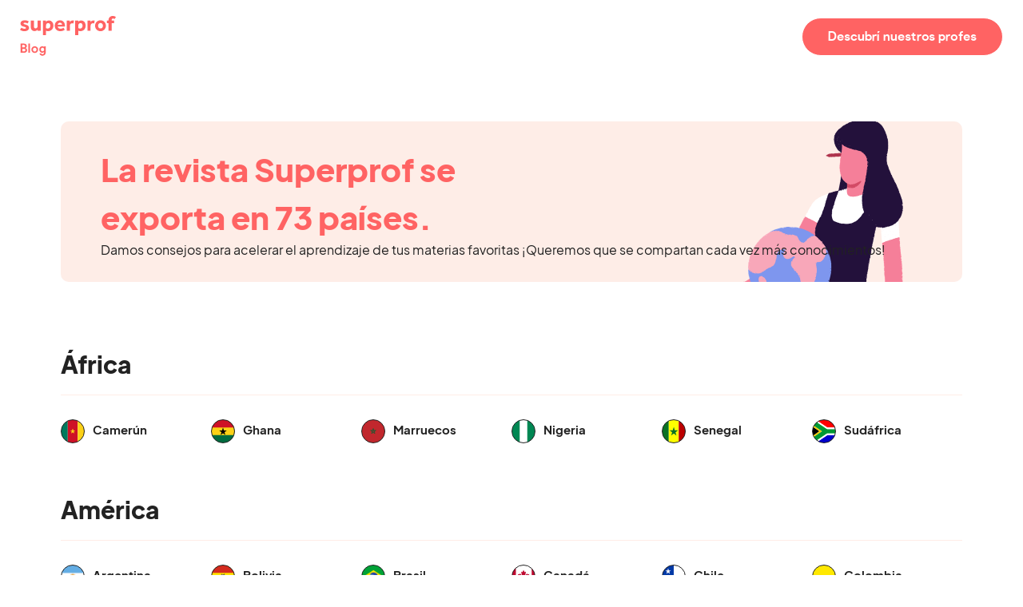

--- FILE ---
content_type: text/html; charset=UTF-8
request_url: https://www.superprof.uy/blog/superprof-en-el-mundo/
body_size: 7776
content:
<!doctype html>

<!--[if lt IE 7]>
<html lang="es-UY" class="no-js lt-ie9 lt-ie8 lt-ie7"><![endif]-->
<!--[if (IE 7)&!(IEMobile)]>
<html lang="es-UY" class="no-js lt-ie9 lt-ie8"><![endif]-->
<!--[if (IE 8)&!(IEMobile)]>
<html lang="es-UY" class="no-js lt-ie9"><![endif]-->
<!--[if gt IE 8]><!-->
<html lang="es-UY" class="no-js"><!--<![endif]-->

<head>
    <meta charset="utf-8">

    <meta http-equiv="X-UA-Compatible" content="IE=edge">

    <meta name="HandheldFriendly" content="True">
    <meta name="MobileOptimized" content="320">
    <meta name="viewport" content="width=device-width, initial-scale=1"/>

    <link rel="apple-touch-icon-precomposed" sizes="57x57" href="https://cdn-blog.superprof.com/blog_all/wp-content/themes/sp_blog/dist/images/favicon/apple-touch-icon-57x57.png"/>
    <link rel="apple-touch-icon-precomposed" sizes="114x114" href="https://cdn-blog.superprof.com/blog_all/wp-content/themes/sp_blog/dist/images/favicon/apple-touch-icon-114x114.png"/>
    <link rel="apple-touch-icon-precomposed" sizes="72x72" href="https://cdn-blog.superprof.com/blog_all/wp-content/themes/sp_blog/dist/images/favicon/apple-touch-icon-72x72.png"/>
    <link rel="apple-touch-icon-precomposed" sizes="144x144" href="https://cdn-blog.superprof.com/blog_all/wp-content/themes/sp_blog/dist/images/favicon/apple-touch-icon-144x144.png"/>
    <link rel="apple-touch-icon-precomposed" sizes="120x120" href="https://cdn-blog.superprof.com/blog_all/wp-content/themes/sp_blog/dist/images/favicon/apple-touch-icon-120x120.png"/>
    <link rel="apple-touch-icon-precomposed" sizes="152x152" href="https://cdn-blog.superprof.com/blog_all/wp-content/themes/sp_blog/dist/images/favicon/apple-touch-icon-152x152.png"/>
    <link rel="icon" type="image/png" href="https://cdn-blog.superprof.com/blog_all/wp-content/themes/sp_blog/dist/images/favicon/favicon-32x32.png" sizes="32x32"/>
    <link rel="icon" type="image/png" href="https://cdn-blog.superprof.com/blog_all/wp-content/themes/sp_blog/dist/images/favicon/favicon-16x16.png" sizes="16x16"/>
    <meta name="application-name" content="Superprof UY"/>
    <meta name="theme-color" content="#ffffff"/>
    <meta name="msapplication-TileColor" content="#ffffff"/>
    <meta name="msapplication-TileImage" content="https://cdn-blog.superprof.com/blog_all/wp-content/themes/sp_blog/dist/images/favicon/mstile-144x144.png"/>
    <!--[if IE]>
    <link rel="shortcut icon" href="https://cdn-blog.superprof.com/blog_all/wp-content/themes/sp_blog/dist/images/favicon/favicon.ico"/>
    <![endif]-->

	
		        <script>window.dataLayer = window.dataLayer || [];</script>
		<!-- Google Tag Manager -->
				<script>(function(w,d,s,l,i){w[l]=w[l]||[];w[l].push({'gtm.start':
				new Date().getTime(),event:'gtm.js'});var f=d.getElementsByTagName(s)[0],
				j=d.createElement(s),dl=l!='dataLayer'?'&l='+l:'';j.async=true;j.src=
				'https://www.googletagmanager.com/gtm.js?id='+i+dl;f.parentNode.insertBefore(j,f);
				})(window,document,'script','dataLayer','GTM-P5PDMKMX');</script>
				<!-- End Google Tag Manager -->	
	<title>La revista Superprof se exporta en 73 países.</title>
<meta name="description" content="Superprof está presente en más de 43 países, motivo por el cual encontrarás sin dudas un universo de profesores dispuestos a ayudarte.">
<meta name="robots" content="index, follow, max-snippet:-1, max-image-preview:large, max-video-preview:-1">

<link rel="canonical" href="https://www.superprof.uy/blog/superprof-en-el-mundo/">
<meta property="og:url" content="https://www.superprof.uy/blog/superprof-en-el-mundo/">
<meta property="og:site_name" content="Superprof UY">
<meta property="og:locale" content="es_UY">
<meta property="og:type" content="article">
<meta property="article:author" content="">
<meta property="article:publisher" content="">
<meta property="og:title" content="La revista Superprof se exporta en 73 países.">
<meta property="og:description" content="Superprof está presente en más de 43 países, motivo por el cual encontrarás sin dudas un universo de profesores dispuestos a ayudarte.">
<meta property="fb:pages" content="">
<meta property="fb:admins" content="">
<meta property="fb:app_id" content="">
<meta name="twitter:card" content="summary">
<meta name="twitter:site" content="">
<meta name="twitter:creator" content="">
<meta name="twitter:title" content="La revista Superprof se exporta en 73 países.">
<meta name="twitter:description" content="Superprof está presente en más de 43 países, motivo por el cual encontrarás sin dudas un universo de profesores dispuestos a ayudarte.">
<link rel='dns-prefetch' href='//cdn-blog.superprof.com' />
<link rel="alternate" title="oEmbed (JSON)" type="application/json+oembed" href="https://www.superprof.uy/blog/wp-json/oembed/1.0/embed?url=https%3A%2F%2Fwww.superprof.uy%2Fblog%2Fsuperprof-en-el-mundo%2F" />
<link rel="alternate" title="oEmbed (XML)" type="text/xml+oembed" href="https://www.superprof.uy/blog/wp-json/oembed/1.0/embed?url=https%3A%2F%2Fwww.superprof.uy%2Fblog%2Fsuperprof-en-el-mundo%2F&#038;format=xml" />
<style id='wp-img-auto-sizes-contain-inline-css' type='text/css'>
img:is([sizes=auto i],[sizes^="auto," i]){contain-intrinsic-size:3000px 1500px}
/*# sourceURL=wp-img-auto-sizes-contain-inline-css */
</style>
<style id='wp-block-library-inline-css' type='text/css'>
:root{--wp-block-synced-color:#7a00df;--wp-block-synced-color--rgb:122,0,223;--wp-bound-block-color:var(--wp-block-synced-color);--wp-editor-canvas-background:#ddd;--wp-admin-theme-color:#007cba;--wp-admin-theme-color--rgb:0,124,186;--wp-admin-theme-color-darker-10:#006ba1;--wp-admin-theme-color-darker-10--rgb:0,107,160.5;--wp-admin-theme-color-darker-20:#005a87;--wp-admin-theme-color-darker-20--rgb:0,90,135;--wp-admin-border-width-focus:2px}@media (min-resolution:192dpi){:root{--wp-admin-border-width-focus:1.5px}}.wp-element-button{cursor:pointer}:root .has-very-light-gray-background-color{background-color:#eee}:root .has-very-dark-gray-background-color{background-color:#313131}:root .has-very-light-gray-color{color:#eee}:root .has-very-dark-gray-color{color:#313131}:root .has-vivid-green-cyan-to-vivid-cyan-blue-gradient-background{background:linear-gradient(135deg,#00d084,#0693e3)}:root .has-purple-crush-gradient-background{background:linear-gradient(135deg,#34e2e4,#4721fb 50%,#ab1dfe)}:root .has-hazy-dawn-gradient-background{background:linear-gradient(135deg,#faaca8,#dad0ec)}:root .has-subdued-olive-gradient-background{background:linear-gradient(135deg,#fafae1,#67a671)}:root .has-atomic-cream-gradient-background{background:linear-gradient(135deg,#fdd79a,#004a59)}:root .has-nightshade-gradient-background{background:linear-gradient(135deg,#330968,#31cdcf)}:root .has-midnight-gradient-background{background:linear-gradient(135deg,#020381,#2874fc)}:root{--wp--preset--font-size--normal:16px;--wp--preset--font-size--huge:42px}.has-regular-font-size{font-size:1em}.has-larger-font-size{font-size:2.625em}.has-normal-font-size{font-size:var(--wp--preset--font-size--normal)}.has-huge-font-size{font-size:var(--wp--preset--font-size--huge)}.has-text-align-center{text-align:center}.has-text-align-left{text-align:left}.has-text-align-right{text-align:right}.has-fit-text{white-space:nowrap!important}#end-resizable-editor-section{display:none}.aligncenter{clear:both}.items-justified-left{justify-content:flex-start}.items-justified-center{justify-content:center}.items-justified-right{justify-content:flex-end}.items-justified-space-between{justify-content:space-between}.screen-reader-text{border:0;clip-path:inset(50%);height:1px;margin:-1px;overflow:hidden;padding:0;position:absolute;width:1px;word-wrap:normal!important}.screen-reader-text:focus{background-color:#ddd;clip-path:none;color:#444;display:block;font-size:1em;height:auto;left:5px;line-height:normal;padding:15px 23px 14px;text-decoration:none;top:5px;width:auto;z-index:100000}html :where(.has-border-color){border-style:solid}html :where([style*=border-top-color]){border-top-style:solid}html :where([style*=border-right-color]){border-right-style:solid}html :where([style*=border-bottom-color]){border-bottom-style:solid}html :where([style*=border-left-color]){border-left-style:solid}html :where([style*=border-width]){border-style:solid}html :where([style*=border-top-width]){border-top-style:solid}html :where([style*=border-right-width]){border-right-style:solid}html :where([style*=border-bottom-width]){border-bottom-style:solid}html :where([style*=border-left-width]){border-left-style:solid}html :where(img[class*=wp-image-]){height:auto;max-width:100%}:where(figure){margin:0 0 1em}html :where(.is-position-sticky){--wp-admin--admin-bar--position-offset:var(--wp-admin--admin-bar--height,0px)}@media screen and (max-width:600px){html :where(.is-position-sticky){--wp-admin--admin-bar--position-offset:0px}}

/*# sourceURL=wp-block-library-inline-css */
</style><style id='global-styles-inline-css' type='text/css'>
:root{--wp--preset--aspect-ratio--square: 1;--wp--preset--aspect-ratio--4-3: 4/3;--wp--preset--aspect-ratio--3-4: 3/4;--wp--preset--aspect-ratio--3-2: 3/2;--wp--preset--aspect-ratio--2-3: 2/3;--wp--preset--aspect-ratio--16-9: 16/9;--wp--preset--aspect-ratio--9-16: 9/16;--wp--preset--color--black: #000000;--wp--preset--color--cyan-bluish-gray: #abb8c3;--wp--preset--color--white: #ffffff;--wp--preset--color--pale-pink: #f78da7;--wp--preset--color--vivid-red: #cf2e2e;--wp--preset--color--luminous-vivid-orange: #ff6900;--wp--preset--color--luminous-vivid-amber: #fcb900;--wp--preset--color--light-green-cyan: #7bdcb5;--wp--preset--color--vivid-green-cyan: #00d084;--wp--preset--color--pale-cyan-blue: #8ed1fc;--wp--preset--color--vivid-cyan-blue: #0693e3;--wp--preset--color--vivid-purple: #9b51e0;--wp--preset--gradient--vivid-cyan-blue-to-vivid-purple: linear-gradient(135deg,rgb(6,147,227) 0%,rgb(155,81,224) 100%);--wp--preset--gradient--light-green-cyan-to-vivid-green-cyan: linear-gradient(135deg,rgb(122,220,180) 0%,rgb(0,208,130) 100%);--wp--preset--gradient--luminous-vivid-amber-to-luminous-vivid-orange: linear-gradient(135deg,rgb(252,185,0) 0%,rgb(255,105,0) 100%);--wp--preset--gradient--luminous-vivid-orange-to-vivid-red: linear-gradient(135deg,rgb(255,105,0) 0%,rgb(207,46,46) 100%);--wp--preset--gradient--very-light-gray-to-cyan-bluish-gray: linear-gradient(135deg,rgb(238,238,238) 0%,rgb(169,184,195) 100%);--wp--preset--gradient--cool-to-warm-spectrum: linear-gradient(135deg,rgb(74,234,220) 0%,rgb(151,120,209) 20%,rgb(207,42,186) 40%,rgb(238,44,130) 60%,rgb(251,105,98) 80%,rgb(254,248,76) 100%);--wp--preset--gradient--blush-light-purple: linear-gradient(135deg,rgb(255,206,236) 0%,rgb(152,150,240) 100%);--wp--preset--gradient--blush-bordeaux: linear-gradient(135deg,rgb(254,205,165) 0%,rgb(254,45,45) 50%,rgb(107,0,62) 100%);--wp--preset--gradient--luminous-dusk: linear-gradient(135deg,rgb(255,203,112) 0%,rgb(199,81,192) 50%,rgb(65,88,208) 100%);--wp--preset--gradient--pale-ocean: linear-gradient(135deg,rgb(255,245,203) 0%,rgb(182,227,212) 50%,rgb(51,167,181) 100%);--wp--preset--gradient--electric-grass: linear-gradient(135deg,rgb(202,248,128) 0%,rgb(113,206,126) 100%);--wp--preset--gradient--midnight: linear-gradient(135deg,rgb(2,3,129) 0%,rgb(40,116,252) 100%);--wp--preset--font-size--small: 13px;--wp--preset--font-size--medium: 20px;--wp--preset--font-size--large: 36px;--wp--preset--font-size--x-large: 42px;--wp--preset--spacing--20: 0.44rem;--wp--preset--spacing--30: 0.67rem;--wp--preset--spacing--40: 1rem;--wp--preset--spacing--50: 1.5rem;--wp--preset--spacing--60: 2.25rem;--wp--preset--spacing--70: 3.38rem;--wp--preset--spacing--80: 5.06rem;--wp--preset--shadow--natural: 6px 6px 9px rgba(0, 0, 0, 0.2);--wp--preset--shadow--deep: 12px 12px 50px rgba(0, 0, 0, 0.4);--wp--preset--shadow--sharp: 6px 6px 0px rgba(0, 0, 0, 0.2);--wp--preset--shadow--outlined: 6px 6px 0px -3px rgb(255, 255, 255), 6px 6px rgb(0, 0, 0);--wp--preset--shadow--crisp: 6px 6px 0px rgb(0, 0, 0);}:where(.is-layout-flex){gap: 0.5em;}:where(.is-layout-grid){gap: 0.5em;}body .is-layout-flex{display: flex;}.is-layout-flex{flex-wrap: wrap;align-items: center;}.is-layout-flex > :is(*, div){margin: 0;}body .is-layout-grid{display: grid;}.is-layout-grid > :is(*, div){margin: 0;}:where(.wp-block-columns.is-layout-flex){gap: 2em;}:where(.wp-block-columns.is-layout-grid){gap: 2em;}:where(.wp-block-post-template.is-layout-flex){gap: 1.25em;}:where(.wp-block-post-template.is-layout-grid){gap: 1.25em;}.has-black-color{color: var(--wp--preset--color--black) !important;}.has-cyan-bluish-gray-color{color: var(--wp--preset--color--cyan-bluish-gray) !important;}.has-white-color{color: var(--wp--preset--color--white) !important;}.has-pale-pink-color{color: var(--wp--preset--color--pale-pink) !important;}.has-vivid-red-color{color: var(--wp--preset--color--vivid-red) !important;}.has-luminous-vivid-orange-color{color: var(--wp--preset--color--luminous-vivid-orange) !important;}.has-luminous-vivid-amber-color{color: var(--wp--preset--color--luminous-vivid-amber) !important;}.has-light-green-cyan-color{color: var(--wp--preset--color--light-green-cyan) !important;}.has-vivid-green-cyan-color{color: var(--wp--preset--color--vivid-green-cyan) !important;}.has-pale-cyan-blue-color{color: var(--wp--preset--color--pale-cyan-blue) !important;}.has-vivid-cyan-blue-color{color: var(--wp--preset--color--vivid-cyan-blue) !important;}.has-vivid-purple-color{color: var(--wp--preset--color--vivid-purple) !important;}.has-black-background-color{background-color: var(--wp--preset--color--black) !important;}.has-cyan-bluish-gray-background-color{background-color: var(--wp--preset--color--cyan-bluish-gray) !important;}.has-white-background-color{background-color: var(--wp--preset--color--white) !important;}.has-pale-pink-background-color{background-color: var(--wp--preset--color--pale-pink) !important;}.has-vivid-red-background-color{background-color: var(--wp--preset--color--vivid-red) !important;}.has-luminous-vivid-orange-background-color{background-color: var(--wp--preset--color--luminous-vivid-orange) !important;}.has-luminous-vivid-amber-background-color{background-color: var(--wp--preset--color--luminous-vivid-amber) !important;}.has-light-green-cyan-background-color{background-color: var(--wp--preset--color--light-green-cyan) !important;}.has-vivid-green-cyan-background-color{background-color: var(--wp--preset--color--vivid-green-cyan) !important;}.has-pale-cyan-blue-background-color{background-color: var(--wp--preset--color--pale-cyan-blue) !important;}.has-vivid-cyan-blue-background-color{background-color: var(--wp--preset--color--vivid-cyan-blue) !important;}.has-vivid-purple-background-color{background-color: var(--wp--preset--color--vivid-purple) !important;}.has-black-border-color{border-color: var(--wp--preset--color--black) !important;}.has-cyan-bluish-gray-border-color{border-color: var(--wp--preset--color--cyan-bluish-gray) !important;}.has-white-border-color{border-color: var(--wp--preset--color--white) !important;}.has-pale-pink-border-color{border-color: var(--wp--preset--color--pale-pink) !important;}.has-vivid-red-border-color{border-color: var(--wp--preset--color--vivid-red) !important;}.has-luminous-vivid-orange-border-color{border-color: var(--wp--preset--color--luminous-vivid-orange) !important;}.has-luminous-vivid-amber-border-color{border-color: var(--wp--preset--color--luminous-vivid-amber) !important;}.has-light-green-cyan-border-color{border-color: var(--wp--preset--color--light-green-cyan) !important;}.has-vivid-green-cyan-border-color{border-color: var(--wp--preset--color--vivid-green-cyan) !important;}.has-pale-cyan-blue-border-color{border-color: var(--wp--preset--color--pale-cyan-blue) !important;}.has-vivid-cyan-blue-border-color{border-color: var(--wp--preset--color--vivid-cyan-blue) !important;}.has-vivid-purple-border-color{border-color: var(--wp--preset--color--vivid-purple) !important;}.has-vivid-cyan-blue-to-vivid-purple-gradient-background{background: var(--wp--preset--gradient--vivid-cyan-blue-to-vivid-purple) !important;}.has-light-green-cyan-to-vivid-green-cyan-gradient-background{background: var(--wp--preset--gradient--light-green-cyan-to-vivid-green-cyan) !important;}.has-luminous-vivid-amber-to-luminous-vivid-orange-gradient-background{background: var(--wp--preset--gradient--luminous-vivid-amber-to-luminous-vivid-orange) !important;}.has-luminous-vivid-orange-to-vivid-red-gradient-background{background: var(--wp--preset--gradient--luminous-vivid-orange-to-vivid-red) !important;}.has-very-light-gray-to-cyan-bluish-gray-gradient-background{background: var(--wp--preset--gradient--very-light-gray-to-cyan-bluish-gray) !important;}.has-cool-to-warm-spectrum-gradient-background{background: var(--wp--preset--gradient--cool-to-warm-spectrum) !important;}.has-blush-light-purple-gradient-background{background: var(--wp--preset--gradient--blush-light-purple) !important;}.has-blush-bordeaux-gradient-background{background: var(--wp--preset--gradient--blush-bordeaux) !important;}.has-luminous-dusk-gradient-background{background: var(--wp--preset--gradient--luminous-dusk) !important;}.has-pale-ocean-gradient-background{background: var(--wp--preset--gradient--pale-ocean) !important;}.has-electric-grass-gradient-background{background: var(--wp--preset--gradient--electric-grass) !important;}.has-midnight-gradient-background{background: var(--wp--preset--gradient--midnight) !important;}.has-small-font-size{font-size: var(--wp--preset--font-size--small) !important;}.has-medium-font-size{font-size: var(--wp--preset--font-size--medium) !important;}.has-large-font-size{font-size: var(--wp--preset--font-size--large) !important;}.has-x-large-font-size{font-size: var(--wp--preset--font-size--x-large) !important;}
/*# sourceURL=global-styles-inline-css */
</style>

<style id='classic-theme-styles-inline-css' type='text/css'>
/*! This file is auto-generated */
.wp-block-button__link{color:#fff;background-color:#32373c;border-radius:9999px;box-shadow:none;text-decoration:none;padding:calc(.667em + 2px) calc(1.333em + 2px);font-size:1.125em}.wp-block-file__button{background:#32373c;color:#fff;text-decoration:none}
/*# sourceURL=/wp-includes/css/classic-themes.min.css */
</style>
<link rel='stylesheet' id='sp_common-css' href='https://cdn-blog.superprof.com/blog_all/wp-content/themes/sp_blog/dist/css/common.min.css' type='text/css' media='all' />
<link rel='stylesheet' id='sp_page-template-page-world-css' href='https://cdn-blog.superprof.com/blog_all/wp-content/themes/sp_blog/dist/css/page-template-page-world.min.css' type='text/css' media='all' />
<link rel="https://api.w.org/" href="https://www.superprof.uy/blog/wp-json/" /><link rel="alternate" title="JSON" type="application/json" href="https://www.superprof.uy/blog/wp-json/wp/v2/pages/25283" />
    <script type="text/javascript">
        var assetPath = 'https://cdn-blog.superprof.com/blog_all/wp-content/themes/sp_blog/dist/';
    </script>
<meta name="generator" content="WP Rocket 3.17.3.1" data-wpr-features="wpr_desktop" /></head>

<body class="wp-singular page-template page-template-page-world page-template-page-world-php page page-id-25283 wp-embed-responsive wp-theme-sp_blog" itemscope itemtype="https://schema.org/WebPage">

<div data-rocket-location-hash="0ede82c4187970ef91a1443469aa9350" id="app">

    <header data-rocket-location-hash="0e18bd80fada4101b018e2742b4f2185" class="header" role="banner" itemscope itemtype="https://schema.org/WPHeader">
		            <a class="logo" href="https://www.superprof.uy/blog/">
		        <img src="https://cdn-blog.superprof.com/blog_all/wp-content/themes/sp_blog/dist/images/sp-blog-logo.svg" alt="Superprof">
		</a>
	    
        							                <a href="https://www.superprof.uy" target="_blank" class="btn-teacher">Descubrí nuestros profes </a>
					    </header>

<main data-rocket-location-hash="44cdad1f16709fa2eaa17741f0ccf479" class="main-wrapper">

	
            <div data-rocket-location-hash="df156e00e9ad430518a83a0f9f93a71f" class="grid">
                <div class="row">
                    <div class="column-md-12 world-content">
                        <h1>La revista Superprof se exporta en 73 países.</h1>
						Damos consejos para acelerar el aprendizaje de tus materias favoritas
¡Queremos que se compartan cada vez más conocimientos!                    </div>

                    <div class="column-md-12 blogs-list">
						                                    <div class="continent">
                                        <h2 class="name">África</h2>
                                        <ul>
											                                                <li>
                                                    <a href="https://www.superprof.cm/blog/" class="link-underline link-on-text">
														                                                            <span class="flag" style="background-image: url('https://c.superprof.com/p/style/images/world/cm.svg')"></span>
														                                                        <span class="text">Camerún</span>
                                                    </a>
                                                </li>
											                                                <li>
                                                    <a href="https://www.superprof.com.gh/blog/" class="link-underline link-on-text">
														                                                            <span class="flag" style="background-image: url('https://c.superprof.com/p/style/images/world/gh.svg')"></span>
														                                                        <span class="text">Ghana</span>
                                                    </a>
                                                </li>
											                                                <li>
                                                    <a href="https://www.superprof.ma/blog/" class="link-underline link-on-text">
														                                                            <span class="flag" style="background-image: url('https://c.superprof.com/p/style/images/world/ma.svg')"></span>
														                                                        <span class="text">Marruecos</span>
                                                    </a>
                                                </li>
											                                                <li>
                                                    <a href="https://www.superprof.ng/blog/" class="link-underline link-on-text">
														                                                            <span class="flag" style="background-image: url('https://c.superprof.com/p/style/images/world/ng.svg')"></span>
														                                                        <span class="text">Nigeria</span>
                                                    </a>
                                                </li>
											                                                <li>
                                                    <a href="https://www.superprof.com.sn/blog/" class="link-underline link-on-text">
														                                                            <span class="flag" style="background-image: url('https://c.superprof.com/p/style/images/world/sn.svg')"></span>
														                                                        <span class="text">Senegal</span>
                                                    </a>
                                                </li>
											                                                <li>
                                                    <a href="https://www.superprof.co.za/blog/" class="link-underline link-on-text">
														                                                            <span class="flag" style="background-image: url('https://c.superprof.com/p/style/images/world/za.svg')"></span>
														                                                        <span class="text">Sudáfrica</span>
                                                    </a>
                                                </li>
											                                        </ul>
                                    </div>
								
							                                    <div class="continent">
                                        <h2 class="name">América</h2>
                                        <ul>
											                                                <li>
                                                    <a href="https://www.superprof.com.ar/blog/" class="link-underline link-on-text">
														                                                            <span class="flag" style="background-image: url('https://c.superprof.com/p/style/images/world/ar.png')"></span>
														                                                        <span class="text">Argentina</span>
                                                    </a>
                                                </li>
											                                                <li>
                                                    <a href="https://www.superprof.com.bo/blog/" class="link-underline link-on-text">
														                                                            <span class="flag" style="background-image: url('https://c.superprof.com/p/style/images/world/bo.svg')"></span>
														                                                        <span class="text">Bolivia</span>
                                                    </a>
                                                </li>
											                                                <li>
                                                    <a href="https://www.superprof.com.br/blog/" class="link-underline link-on-text">
														                                                            <span class="flag" style="background-image: url('https://c.superprof.com/p/style/images/world/br.png')"></span>
														                                                        <span class="text">Brasil</span>
                                                    </a>
                                                </li>
											                                                <li>
                                                    <a href="https://www.superprof.ca/blog/" class="link-underline link-on-text">
														                                                            <span class="flag" style="background-image: url('https://c.superprof.com/p/style/images/world/ca.svg')"></span>
														                                                        <span class="text">Canadá</span>
                                                    </a>
                                                </li>
											                                                <li>
                                                    <a href="https://www.superprof.cl/blog/" class="link-underline link-on-text">
														                                                            <span class="flag" style="background-image: url('https://c.superprof.com/p/style/images/world/cl.svg')"></span>
														                                                        <span class="text">Chile</span>
                                                    </a>
                                                </li>
											                                                <li>
                                                    <a href="https://www.superprof.co/blog/" class="link-underline link-on-text">
														                                                            <span class="flag" style="background-image: url('https://c.superprof.com/p/style/images/world/co.svg')"></span>
														                                                        <span class="text">Colombia</span>
                                                    </a>
                                                </li>
											                                                <li>
                                                    <a href="https://www.superprof.cr/blog/" class="link-underline link-on-text">
														                                                            <span class="flag" style="background-image: url('https://c.superprof.com/p/style/images/world/cr.svg')"></span>
														                                                        <span class="text">Costa Rica</span>
                                                    </a>
                                                </li>
											                                                <li>
                                                    <a href="https://www.superprof.com.ec/blog/" class="link-underline link-on-text">
														                                                            <span class="flag" style="background-image: url('https://c.superprof.com/p/style/images/world/ec.svg')"></span>
														                                                        <span class="text">Ecuador</span>
                                                    </a>
                                                </li>
											                                                <li>
                                                    <a href="https://www.superprof.com.sv/blog/" class="link-underline link-on-text">
														                                                            <span class="flag" style="background-image: url('https://c.superprof.com/p/style/images/world/sv.svg')"></span>
														                                                        <span class="text">El Salvador</span>
                                                    </a>
                                                </li>
											                                                <li>
                                                    <a href="https://www.superprof.com/blog/" class="link-underline link-on-text">
														                                                            <span class="flag" style="background-image: url('https://c.superprof.com/p/style/images/world/us.png')"></span>
														                                                        <span class="text">Estados Unidos</span>
                                                    </a>
                                                </li>
											                                                <li>
                                                    <a href="https://www.superprof.com.gt/blog/" class="link-underline link-on-text">
														                                                            <span class="flag" style="background-image: url('https://c.superprof.com/p/style/images/world/gt.svg')"></span>
														                                                        <span class="text">Guatemala</span>
                                                    </a>
                                                </li>
											                                                <li>
                                                    <a href="https://www.superprof.hn/blog/" class="link-underline link-on-text">
														                                                            <span class="flag" style="background-image: url('https://c.superprof.com/p/style/images/world/hn.svg')"></span>
														                                                        <span class="text">Honduras</span>
                                                    </a>
                                                </li>
											                                                <li>
                                                    <a href="https://www.superprof.mx/blog/" class="link-underline link-on-text">
														                                                            <span class="flag" style="background-image: url('https://c.superprof.com/p/style/images/world/mx.png')"></span>
														                                                        <span class="text">México</span>
                                                    </a>
                                                </li>
											                                                <li>
                                                    <a href="https://www.superprof.com.ni/blog/" class="link-underline link-on-text">
														                                                            <span class="flag" style="background-image: url('https://c.superprof.com/p/style/images/world/ni.svg')"></span>
														                                                        <span class="text">Nicaragua</span>
                                                    </a>
                                                </li>
											                                                <li>
                                                    <a href="https://www.superprof.com.pa/blog/" class="link-underline link-on-text">
														                                                            <span class="flag" style="background-image: url('https://c.superprof.com/p/style/images/world/pa.svg')"></span>
														                                                        <span class="text">Panamá</span>
                                                    </a>
                                                </li>
											                                                <li>
                                                    <a href="https://www.superprof.com.py/blog/" class="link-underline link-on-text">
														                                                            <span class="flag" style="background-image: url('https://c.superprof.com/p/style/images/world/py.svg')"></span>
														                                                        <span class="text">Paraguay</span>
                                                    </a>
                                                </li>
											                                                <li>
                                                    <a href="https://www.superprof.pe/blog/" class="link-underline link-on-text">
														                                                            <span class="flag" style="background-image: url('https://c.superprof.com/p/style/images/world/pe.svg')"></span>
														                                                        <span class="text">Perú</span>
                                                    </a>
                                                </li>
											                                                <li>
                                                    <a href="https://www.superprof.com.do/blog/" class="link-underline link-on-text">
														                                                            <span class="flag" style="background-image: url('https://c.superprof.com/p/style/images/world/do.svg')"></span>
														                                                        <span class="text">República Dominicana</span>
                                                    </a>
                                                </li>
											                                                <li>
                                                    <a href="https://www.superprof.uy/blog/" class="link-underline link-on-text">
														                                                            <span class="flag" style="background-image: url('https://c.superprof.com/p/style/images/world/uy.svg')"></span>
														                                                        <span class="text">Uruguay</span>
                                                    </a>
                                                </li>
											                                        </ul>
                                    </div>
								
							                                    <div class="continent">
                                        <h2 class="name">Asia & Oceanía</h2>
                                        <ul>
											                                                <li>
                                                    <a href="https://www.superprof.com.au/blog/" class="link-underline link-on-text">
														                                                            <span class="flag" style="background-image: url('https://c.superprof.com/p/style/images/world/au.svg')"></span>
														                                                        <span class="text">Australia</span>
                                                    </a>
                                                </li>
											                                                <li>
                                                    <a href="https://blog.naver.com/superprof" class="link-underline link-on-text">
														                                                            <span class="flag" style="background-image: url('https://c.superprof.com/p/style/images/world/kr.svg')"></span>
														                                                        <span class="text">Corea del Sur</span>
                                                    </a>
                                                </li>
											                                                <li>
                                                    <a href="https://www.superprof.ae/blog/" class="link-underline link-on-text">
														                                                            <span class="flag" style="background-image: url('https://c.superprof.com/p/style/images/world/ae.svg')"></span>
														                                                        <span class="text">Emiratos Árabes Unidos</span>
                                                    </a>
                                                </li>
											                                                <li>
                                                    <a href="https://www.superprof.co.in/blog/" class="link-underline link-on-text">
														                                                            <span class="flag" style="background-image: url('https://c.superprof.com/p/style/images/world/in.png')"></span>
														                                                        <span class="text">India</span>
                                                    </a>
                                                </li>
											                                                <li>
                                                    <a href="https://www.superprof.co.id/blog/" class="link-underline link-on-text">
														                                                            <span class="flag" style="background-image: url('https://c.superprof.com/p/style/images/world/id.svg')"></span>
														                                                        <span class="text">Indonesia</span>
                                                    </a>
                                                </li>
											                                                <li>
                                                    <a href="https://www.superprof.co.il/blog/" class="link-underline link-on-text">
														                                                            <span class="flag" style="background-image: url('https://c.superprof.com/p/style/images/world/il.svg')"></span>
														                                                        <span class="text">Israel</span>
                                                    </a>
                                                </li>
											                                                <li>
                                                    <a href="https://www.superprof.jp/blog/" class="link-underline link-on-text">
														                                                            <span class="flag" style="background-image: url('https://c.superprof.com/p/style/images/world/jp.svg')"></span>
														                                                        <span class="text">Japón</span>
                                                    </a>
                                                </li>
											                                                <li>
                                                    <a href="https://www.superprof.com.my/blog/" class="link-underline link-on-text">
														                                                            <span class="flag" style="background-image: url('https://c.superprof.com/p/style/images/world/my.svg')"></span>
														                                                        <span class="text">Malasia</span>
                                                    </a>
                                                </li>
											                                                <li>
                                                    <a href="https://www.superprof.co.nz/blog/" class="link-underline link-on-text">
														                                                            <span class="flag" style="background-image: url('https://c.superprof.com/p/style/images/world/nz.svg')"></span>
														                                                        <span class="text">Nueva Zelanda</span>
                                                    </a>
                                                </li>
											                                                <li>
                                                    <a href="https://www.superprof.qa/blog/" class="link-underline link-on-text">
														                                                            <span class="flag" style="background-image: url('https://c.superprof.com/p/style/images/world/qa.svg')"></span>
														                                                        <span class="text">Qatar</span>
                                                    </a>
                                                </li>
											                                                <li>
                                                    <a href="https://www.superprof.sg/blog/" class="link-underline link-on-text">
														                                                            <span class="flag" style="background-image: url('https://c.superprof.com/p/style/images/world/sg.svg')"></span>
														                                                        <span class="text">Singapur</span>
                                                    </a>
                                                </li>
											                                                <li>
                                                    <a href="https://www.superprof.vn/blog/" class="link-underline link-on-text">
														                                                            <span class="flag" style="background-image: url('https://c.superprof.com/p/style/images/world/vn.svg')"></span>
														                                                        <span class="text">Vietnam</span>
                                                    </a>
                                                </li>
											                                        </ul>
                                    </div>
								
							                                    <div class="continent">
                                        <h2 class="name">Europa</h2>
                                        <ul>
											                                                <li>
                                                    <a href="https://www.superprof.al/blog/" class="link-underline link-on-text">
														                                                            <span class="flag" style="background-image: url('https://c.superprof.com/p/style/images/world/al.svg')"></span>
														                                                        <span class="text">Albania</span>
                                                    </a>
                                                </li>
											                                                <li>
                                                    <a href="https://www.superprof.de/blog/" class="link-underline link-on-text">
														                                                            <span class="flag" style="background-image: url('https://c.superprof.com/p/style/images/world/de.svg')"></span>
														                                                        <span class="text">Alemania</span>
                                                    </a>
                                                </li>
											                                                <li>
                                                    <a href="https://www.superprof.at/blog/" class="link-underline link-on-text">
														                                                            <span class="flag" style="background-image: url('https://c.superprof.com/p/style/images/world/at.svg')"></span>
														                                                        <span class="text">Austria</span>
                                                    </a>
                                                </li>
											                                                <li>
                                                    <a href="https://www.superprof.ba/blog/" class="link-underline link-on-text">
														                                                            <span class="flag" style="background-image: url('https://c.superprof.com/p/style/images/world/ba.svg')"></span>
														                                                        <span class="text">Bosnia-Herzegovina</span>
                                                    </a>
                                                </li>
											                                                <li>
                                                    <a href="https://www.superprof.bg/blog/" class="link-underline link-on-text">
														                                                            <span class="flag" style="background-image: url('https://c.superprof.com/p/style/images/world/bg.svg')"></span>
														                                                        <span class="text">Bulgaria</span>
                                                    </a>
                                                </li>
											                                                <li>
                                                    <a href="https://www.superprof.hr/blog/" class="link-underline link-on-text">
														                                                            <span class="flag" style="background-image: url('https://c.superprof.com/p/style/images/world/hr.svg')"></span>
														                                                        <span class="text">Croacia</span>
                                                    </a>
                                                </li>
											                                                <li>
                                                    <a href="https://www.superprof.dk/blog/" class="link-underline link-on-text">
														                                                            <span class="flag" style="background-image: url('https://c.superprof.com/p/style/images/world/dk.svg')"></span>
														                                                        <span class="text">Dinamarca</span>
                                                    </a>
                                                </li>
											                                                <li>
                                                    <a href="https://www.superprof.sk/blog/" class="link-underline link-on-text">
														                                                            <span class="flag" style="background-image: url('https://c.superprof.com/p/style/images/world/sk.svg')"></span>
														                                                        <span class="text">Eslovaquia</span>
                                                    </a>
                                                </li>
											                                                <li>
                                                    <a href="https://www.superprof.si/blog/" class="link-underline link-on-text">
														                                                            <span class="flag" style="background-image: url('https://c.superprof.com/p/style/images/world/si.svg')"></span>
														                                                        <span class="text">Eslovenia</span>
                                                    </a>
                                                </li>
											                                                <li>
                                                    <a href="https://www.superprof.es/blog/" class="link-underline link-on-text">
														                                                            <span class="flag" style="background-image: url('https://c.superprof.com/p/style/images/world/es.png')"></span>
														                                                        <span class="text">España</span>
                                                    </a>
                                                </li>
											                                                <li>
                                                    <a href="https://www.superprof.ee/blog/" class="link-underline link-on-text">
														                                                            <span class="flag" style="background-image: url('https://c.superprof.com/p/style/images/world/ee.svg')"></span>
														                                                        <span class="text">Estonia</span>
                                                    </a>
                                                </li>
											                                                <li>
                                                    <a href="https://www.superprof.fi/blog/" class="link-underline link-on-text">
														                                                            <span class="flag" style="background-image: url('https://c.superprof.com/p/style/images/world/fi.svg')"></span>
														                                                        <span class="text">Finlandia</span>
                                                    </a>
                                                </li>
											                                                <li>
                                                    <a href="https://nl.superprof.be/blog/" class="link-underline link-on-text">
														                                                            <span class="flag" style="background-image: url('https://c.superprof.com/p/style/images/world/fl.svg')"></span>
														                                                        <span class="text">Flandes (Bélgica)</span>
                                                    </a>
                                                </li>
											                                                <li>
                                                    <a href="https://www.superprof.fr/blog/" class="link-underline link-on-text">
														                                                            <span class="flag" style="background-image: url('https://c.superprof.com/p/style/images/world/fr.svg')"></span>
														                                                        <span class="text">Francia</span>
                                                    </a>
                                                </li>
											                                                <li>
                                                    <a href="https://www.superprof.gr/blog/" class="link-underline link-on-text">
														                                                            <span class="flag" style="background-image: url('https://c.superprof.com/p/style/images/world/gr.svg')"></span>
														                                                        <span class="text">Grecia</span>
                                                    </a>
                                                </li>
											                                                <li>
                                                    <a href="https://www.superprof.hu/blog/" class="link-underline link-on-text">
														                                                            <span class="flag" style="background-image: url('https://c.superprof.com/p/style/images/world/hu.svg')"></span>
														                                                        <span class="text">Hungría</span>
                                                    </a>
                                                </li>
											                                                <li>
                                                    <a href="https://www.superprof.ie/blog/" class="link-underline link-on-text">
														                                                            <span class="flag" style="background-image: url('https://c.superprof.com/p/style/images/world/ie.svg')"></span>
														                                                        <span class="text">Irlanda</span>
                                                    </a>
                                                </li>
											                                                <li>
                                                    <a href="https://www.superprof.it/blog/" class="link-underline link-on-text">
														                                                            <span class="flag" style="background-image: url('https://c.superprof.com/p/style/images/world/it.svg')"></span>
														                                                        <span class="text">Italia</span>
                                                    </a>
                                                </li>
											                                                <li>
                                                    <a href="https://www.superprof.lv/blog/" class="link-underline link-on-text">
														                                                            <span class="flag" style="background-image: url('https://c.superprof.com/p/style/images/world/lv.svg')"></span>
														                                                        <span class="text">Letonia</span>
                                                    </a>
                                                </li>
											                                                <li>
                                                    <a href="https://www.superprof.lt/blog/" class="link-underline link-on-text">
														                                                            <span class="flag" style="background-image: url('https://c.superprof.com/p/style/images/world/lt.svg')"></span>
														                                                        <span class="text">Lituania</span>
                                                    </a>
                                                </li>
											                                                <li>
                                                    <a href="https://www.superprof.lu/blog/" class="link-underline link-on-text">
														                                                            <span class="flag" style="background-image: url('https://c.superprof.com/p/style/images/world/lu.svg')"></span>
														                                                        <span class="text">Luxemburgo</span>
                                                    </a>
                                                </li>
											                                                <li>
                                                    <a href="https://www.superprof.com.mt/blog/" class="link-underline link-on-text">
														                                                            <span class="flag" style="background-image: url('https://c.superprof.com/p/style/images/world/mt.svg')"></span>
														                                                        <span class="text">Malte</span>
                                                    </a>
                                                </li>
											                                                <li>
                                                    <a href="https://www.superprof.no/blog/" class="link-underline link-on-text">
														                                                            <span class="flag" style="background-image: url('https://c.superprof.com/p/style/images/world/no.svg')"></span>
														                                                        <span class="text">Noruega</span>
                                                    </a>
                                                </li>
											                                                <li>
                                                    <a href="https://www.super-prof.nl/blog/" class="link-underline link-on-text">
														                                                            <span class="flag" style="background-image: url('https://c.superprof.com/p/style/images/world/nl.svg')"></span>
														                                                        <span class="text">Países Bajos</span>
                                                    </a>
                                                </li>
											                                                <li>
                                                    <a href="https://www.superprof.pl/blog/" class="link-underline link-on-text">
														                                                            <span class="flag" style="background-image: url('https://c.superprof.com/p/style/images/world/pl.svg')"></span>
														                                                        <span class="text">Polonia</span>
                                                    </a>
                                                </li>
											                                                <li>
                                                    <a href="https://www.superprof.pt/blog/" class="link-underline link-on-text">
														                                                            <span class="flag" style="background-image: url('https://c.superprof.com/p/style/images/world/pt.png')"></span>
														                                                        <span class="text">Portugal</span>
                                                    </a>
                                                </li>
											                                                <li>
                                                    <a href="https://www.superprof.co.uk/blog/" class="link-underline link-on-text">
														                                                            <span class="flag" style="background-image: url('https://c.superprof.com/p/style/images/world/gb.svg')"></span>
														                                                        <span class="text">Reino Unido</span>
                                                    </a>
                                                </li>
											                                                <li>
                                                    <a href="https://www.superprof.cz/blog/" class="link-underline link-on-text">
														                                                            <span class="flag" style="background-image: url('https://c.superprof.com/p/style/images/world/cz.svg')"></span>
														                                                        <span class="text">República Checa</span>
                                                    </a>
                                                </li>
											                                                <li>
                                                    <a href="https://www.superprof.com.ro/blog/" class="link-underline link-on-text">
														                                                            <span class="flag" style="background-image: url('https://c.superprof.com/p/style/images/world/ro.svg')"></span>
														                                                        <span class="text">Rumania</span>
                                                    </a>
                                                </li>
											                                                <li>
                                                    <a href="https://www.superprof.rs/blog/" class="link-underline link-on-text">
														                                                            <span class="flag" style="background-image: url('https://c.superprof.com/p/style/images/world/rs.svg')"></span>
														                                                        <span class="text">Serbia</span>
                                                    </a>
                                                </li>
											                                                <li>
                                                    <a href="https://www.superprof.se/blog/" class="link-underline link-on-text">
														                                                            <span class="flag" style="background-image: url('https://c.superprof.com/p/style/images/world/se.svg')"></span>
														                                                        <span class="text">Suecia</span>
                                                    </a>
                                                </li>
											                                                <li>
                                                    <a href="https://de.superprof.ch/blog/" class="link-underline link-on-text">
														                                                            <span class="flag" style="background-image: url('https://c.superprof.com/p/style/images/world/ds.svg')"></span>
														                                                        <span class="text">Suiza alemana</span>
                                                    </a>
                                                </li>
											                                                <li>
                                                    <a href="https://www.superprof.ch/blog/" class="link-underline link-on-text">
														                                                            <span class="flag" style="background-image: url('https://c.superprof.com/p/style/images/world/ch.svg')"></span>
														                                                        <span class="text">Suiza</span>
                                                    </a>
                                                </li>
											                                                <li>
                                                    <a href="https://www.superprof.com.tr/blog/" class="link-underline link-on-text">
														                                                            <span class="flag" style="background-image: url('https://c.superprof.com/p/style/images/world/tr.svg')"></span>
														                                                        <span class="text">Turquía</span>
                                                    </a>
                                                </li>
											                                                <li>
                                                    <a href="https://www.superprof.com.ua/blog/" class="link-underline link-on-text">
														                                                            <span class="flag" style="background-image: url('https://c.superprof.com/p/style/images/world/ua.svg')"></span>
														                                                        <span class="text">Ucrania</span>
                                                    </a>
                                                </li>
											                                                <li>
                                                    <a href="https://www.superprof.be/blog/" class="link-underline link-on-text">
														                                                            <span class="flag" style="background-image: url('https://c.superprof.com/p/style/images/world/be.svg')"></span>
														                                                        <span class="text">Valonia (Bélgica)</span>
                                                    </a>
                                                </li>
											                                        </ul>
                                    </div>
								
													                    </div>
                </div>
            </div>

			
</main>

<footer data-rocket-location-hash="c09cdd4f849c8da17bdd325eec8cae8e" class="footer" role="contentinfo" itemscope itemtype="https://schema.org/WPFooter">
            <div data-rocket-location-hash="a2ad041e0dbab33ffa82132fe703584d" class="grid">
            <div class="inner-footer">
                <ul class="menu-footer">
                    <li class="menu-superprof">
                        <img class="logo-superprof" src="https://cdn-blog.superprof.com/blog_all/wp-content/themes/sp_blog/dist/images/sp-superprof-logo-black.svg" alt="&gt;" width="200" height="41">
                        <p class="superprof-motto">La plataforma que conecta a los alumnos con sus profesores particulares</p>
                    </li>
                    <li class="menu-subjects">
                        <span>Blog Superprof</span>
                        <ul class="menu">
                            <li><a href="https://www.superprof.uy/blog/apoyo-escolar/" >Apoyo escolar</a></li><li><a href="https://www.superprof.uy/blog/arte-y-ocio/" >Arte y ocio</a></li><li><a href="https://www.superprof.uy/blog/ciencias-de-la-computacion/" >Ciencias de la computación</a></li><li><a href="https://www.superprof.uy/blog/clases-particulares/" >Clases particulares</a></li><li><a href="https://www.superprof.uy/blog/deporte/" >Deporte</a></li><li><a href="https://www.superprof.uy/blog/idiomas/" >Idiomas</a></li><li><a href="https://www.superprof.uy/blog/musica/" >Música</a></li><li><a href="https://www.superprof.uy/blog/recursos-laborales/" >Recursos laborales</a></li><li><a href="https://www.superprof.uy/blog/guide/">Super-guías</a></li>                        </ul>
                    </li>
                    <li class="menu-about">
                        <span>Acerca de nosotros</span>
                        <ul class="menu">
                            <li><a href="https://www.superprof.uy">Encontrá un profesor particular</a></li><li><a href="https://www.superprof.uy/quienes-somos.html">¿Quiénes somos?</a></li>                        </ul>
                    </li>
                    <li class="menu-follow">
                        <span>Seguí la aventura</span>
                        <ul class="menu">
                            <li><a href="https://www.superprof.uy/blog/superprof-en-el-mundo/">Superprof en el mundo</a></li><li><a href="https://www.superprof.uy/dar-clases-particulares/">Dar clases</a></li>                        </ul>
                    </li>
                    <li class="menu-socials">
                        <a href="https://www.facebook.com/SuperprofUSA" aria-label="Seguinos en Facebook" class="social-link"><span class="icon-facebook" aria-hidden="true"></span></a><a href="https://www.instagram.com/superprof_com/" aria-label="Seguinos en Instagram" class="social-link"><span class="icon-instagram" aria-hidden="true"></span></a>                    </li>
                </ul>
            </div>
        </div>

    

</footer>
</div>

<script type="speculationrules">
{"prefetch":[{"source":"document","where":{"and":[{"href_matches":"/blog/*"},{"not":{"href_matches":["/blog/wp-*.php","/blog/wp-admin/*","/blog/wp-content/uploads/*","/blog/wp-content/*","/blog/wp-content/plugins/*","/blog/wp-content/themes/sp_blog/*","/blog/*\\?(.+)"]}},{"not":{"selector_matches":"a[rel~=\"nofollow\"]"}},{"not":{"selector_matches":".no-prefetch, .no-prefetch a"}}]},"eagerness":"conservative"}]}
</script>
<script type="text/javascript" src="https://cdn-blog.superprof.com/blog_all/wp-content/themes/sp_blog/dist/js/kh-responsive-background-image.min.js" id="kh_img_js-js"></script>
<script type="text/javascript" id="sp_app-js-extra">
/* <![CDATA[ */
var AppAjax = {"ajaxurl":"https://www.superprof.uy/blog/wp-admin/admin-ajax.php"};
//# sourceURL=sp_app-js-extra
/* ]]> */
</script>
<script type="text/javascript" src="https://cdn-blog.superprof.com/blog_all/wp-content/themes/sp_blog/dist/js/app.min.js" id="sp_app-js"></script>
<script>var rocket_beacon_data = {"ajax_url":"https:\/\/www.superprof.uy\/blog\/wp-admin\/admin-ajax.php","nonce":"50728a98c9","url":"https:\/\/www.superprof.uy\/blog\/superprof-en-el-mundo","is_mobile":false,"width_threshold":1600,"height_threshold":700,"delay":500,"debug":null,"status":{"atf":true,"lrc":true},"elements":"img, video, picture, p, main, div, li, svg, section, header, span","lrc_threshold":1800}</script><script data-name="wpr-wpr-beacon" src='https://www.superprof.uy/blog/wp-content/plugins/wp-rocket/assets/js/wpr-beacon.min.js' async></script></body>

</html>

<!-- This website is like a Rocket, isn't it? Performance optimized by WP Rocket. Learn more: https://wp-rocket.me - Debug: cached@1769260116 -->

--- FILE ---
content_type: text/css
request_url: https://cdn-blog.superprof.com/blog_all/wp-content/themes/sp_blog/dist/css/page-template-page-world.min.css
body_size: 662
content:
@font-face{font-family:"Superfont Shadow";src:url(../fonts/superfont-shadow.woff2)format("woff2"),url(../fonts/superfont-shadow.woff)format("woff");font-style:normal;font-display:swap}@font-face{font-family:"Pulp";font-display:swap;font-style:normal;font-weight:400;src:local("Pulp Regular"),local("Pulp-Regular"),url(../fonts/meet_brent_-_pulp_display_regular-webfont.woff2)format("woff2"),url(../fonts/meet_brent_-_pulp_display_regular-webfont.woff)format("woff")}@font-face{font-family:"Pulp";font-display:swap;font-style:normal;font-weight:600;src:local("Pulp SemiBold"),local("Pulp-SemiBold"),url(../fonts/meet_brent_-_pulp_display_semi_bold-webfont.woff2)format("woff2"),url(../fonts/meet_brent_-_pulp_display_semi_bold-webfont.woff)format("woff")}@font-face{font-family:"Pulp";font-display:swap;font-style:normal;font-weight:700;src:local("Pulp Bold"),local("Pulp-Bold"),url(../fonts/meet_brent_-_pulp_display_bold-webfont.woff2)format("woff2"),url(../fonts/meet_brent_-_pulp_display_bold-webfont.woff)format("woff")}@font-face{font-family:"Plus Jakarta Sans";font-display:swap;font-style:normal;font-weight:400;src:local("Plus Jakarta Sans Regular"),local("Plus-Jakarta-Sans-Regular"),url(../fonts/PlusJakartaSans-Regular.woff2)format("woff2"),url(../fonts/PlusJakartaSans-Regular.woff)format("woff")}@font-face{font-family:"Plus Jakarta Sans";font-display:swap;font-style:normal;font-weight:500;src:local("Plus Jakarta Sans Medium"),local("Plus-Jakarta-Sans-Medium"),url(../fonts/PlusJakartaSans-Medium.woff2)format("woff2"),url(../fonts/PlusJakartaSans-Medium.woff)format("woff")}@font-face{font-family:"Plus Jakarta Sans";font-display:swap;font-style:normal;font-weight:700;src:local("Plus Jakarta Sans Bold"),local("Plus-Jakarta-Sans-Bold"),url(../fonts/PlusJakartaSans-Bold.woff2)format("woff2"),url(../fonts/PlusJakartaSans-Bold.woff)format("woff")}@font-face{font-family:"Plus Jakarta Sans";font-display:swap;font-style:italic;font-weight:700;src:local("Plus Jakarta Sans Italic"),local("Plus-Jakarta-Sans-Italic"),url(../fonts/PlusJakartaSans-Italic.woff2)format("woff2"),url(../fonts/PlusJakartaSans-Italic.woff)format("woff")}@font-face{font-family:"Plus Jakarta Sans";font-display:swap;font-style:normal;font-weight:900;src:local("Plus Jakarta Sans ExtraBold"),local("Plus-Jakarta-Sans-ExtraBold"),url(../fonts/PlusJakartaSans-ExtraBold.woff2)format("woff2"),url(../fonts/PlusJakartaSans-ExtraBold.woff)format("woff")}@font-face{font-family:"Grouch";font-display:swap;font-style:normal;font-weight:900;src:local("Grouch"),local("Grouch"),url(../fonts/grouch-bt.woff2)format("woff2"),url(../fonts/grouch-bt.woff)format("woff")}.world-content{background-color:#feede7;border-radius:1rem;padding:2rem;margin-top:1rem}.world-content h1{color:#ff6363}.world-content p{line-height:3rem;margin-top:1rem}.blogs-list .continent{margin-top:4rem}.blogs-list h2{border-bottom:solid 1px #ffece6;padding-bottom:1.5rem}.blogs-list ul{display:grid;grid-template-columns:repeat(2,1fr)}.blogs-list li{margin-top:3rem}.blogs-list li a{font-size:1.5rem;line-height:2rem;color:#222;display:flex;align-items:center;text-decoration:none}.blogs-list li a .text{padding-bottom:.4rem}.blogs-list li .flag{width:3rem;height:3rem;border-radius:50%;border:solid 1px #222;margin-right:1rem;overflow:hidden;display:inline-block;background-size:cover;background-position:center center}.blogs-list li .flag img{width:100%;display:block}@media screen and (min-width:640px){.blogs-list ul{grid-template-columns:repeat(3,1fr)}}@media screen and (min-width:768px){.blogs-list ul{grid-template-columns:repeat(4,1fr)}}@media screen and (min-width:1024px){.world-content{background:#feede7 url(../images/illu-page-world.png)92% 100%no-repeat;background-size:201px 204px;padding:3rem 5rem;margin-top:6rem}.world-content h1{font-size:4rem;line-height:6rem;max-width:58rem}.blogs-list,.world-content p{margin-top:2rem}.world-content p{max-width:58rem}.blogs-list .continent{margin-top:6rem}.blogs-list ul{grid-template-columns:repeat(6,1fr)}}

--- FILE ---
content_type: image/svg+xml
request_url: https://c.superprof.com/p/style/images/world/co.svg
body_size: 93
content:
<svg xmlns="http://www.w3.org/2000/svg" height="512" width="512" viewBox="0 0 512 512">
  <g fill-rule="evenodd" stroke-width="1pt">
    <path fill="#ffe800" d="M0 0h512.005v512H0z"/>
    <path fill="#00148e" d="M0 256h512.005v256H0z"/>
    <path fill="#da0010" d="M0 384.003h512.005V512H0z"/>
  </g>
</svg>


--- FILE ---
content_type: image/svg+xml
request_url: https://c.superprof.com/p/style/images/world/cl.svg
body_size: 440
content:
<svg xmlns="http://www.w3.org/2000/svg" height="512" width="512" viewBox="0 0 512 512">
  <defs>
    <clipPath id="a">
      <path fill-opacity=".67" d="M0 0h708.66v708.66H0z"/>
    </clipPath>
  </defs>
  <g fill-rule="evenodd" clip-path="url(#a)" transform="scale(.722)" fill-opacity=".996">
    <path fill="#fff" d="M354.31 0h708.68v354.34H354.31z"/>
    <path fill="#0039a6" d="M0 0h354.34v354.34H0z"/>
    <path d="M232.273 265.338l-54.883-41.16-54.615 41.564 20.312-67.543-54.514-41.708 67.444-.582 20.92-67.338 21.366 67.183 67.444.09-54.234 42.1 20.76 67.393z" fill="#fff"/>
    <path fill="#d52b1e" d="M0 354.34h1063v354.32H0z"/>
  </g>
</svg>


--- FILE ---
content_type: image/svg+xml
request_url: https://c.superprof.com/p/style/images/world/pl.svg
body_size: 13
content:
<svg xmlns="http://www.w3.org/2000/svg" height="512" width="512" viewBox="0 0 512 512">
  <g fill-rule="evenodd">
    <path fill="#e9e8e7" d="M512 512H0V0h512z"/>
    <path fill="#d4213d" d="M512 512H0V256h512z"/>
  </g>
</svg>


--- FILE ---
content_type: image/svg+xml
request_url: https://c.superprof.com/p/style/images/world/fl.svg
body_size: 17177
content:
<?xml version="1.0" encoding="utf-8"?>
<!-- Generator: Adobe Illustrator 24.2.1, SVG Export Plug-In . SVG Version: 6.00 Build 0)  -->
<svg version="1.1"
	 id="Calque_1" xmlns:cc="http://creativecommons.org/ns#" xmlns:dc="http://purl.org/dc/elements/1.1/" xmlns:rdf="http://www.w3.org/1999/02/22-rdf-syntax-ns#"
	 xmlns="http://www.w3.org/2000/svg" xmlns:xlink="http://www.w3.org/1999/xlink" x="0px" y="0px" width="941.2px" height="941.1px"
	 viewBox="0 0 941.2 941.1" style="enable-background:new 0 0 941.2 941.1;" xml:space="preserve">
<style type="text/css">
	.st0{fill:#FEEA28;}
	.st1{fill:#FF0000;stroke:#000000;stroke-width:2.4901;stroke-miterlimit:5.0595;}
	.st2{fill:#FFFFFF;}
	.st3{fill:#FF0000;stroke:#000000;stroke-width:3.1349;stroke-miterlimit:5.0595;}
	.st4{fill:none;stroke:#000000;stroke-width:1.2649;stroke-miterlimit:5.0595;}
</style>
<rect x="0" class="st0" width="941.1" height="941.1"/>
<path d="M625.3,212.9c-0.9,0-1.9,0-2.9,0.1c-12.5,0.4-16,1.3-27.4,7.2c-10.4,5.4-17.3,11.7-25.1,23.1c-7.1,10.3-12,23.9-13.4,36.5
	c-2.2,20-5.7,37.9-9.1,46.5c-2.1,5.3-7.7,13-11,15.1c-1.2,0.8-2.2,1.8-2,2.2c0.3,1,5.2,1.8,8.3,1.4c4.3-0.6,11-3.5,15.7-6.7
	c3.5-2.4,4.3-2.3,3.7,0.3c-1.4,6.8-1.8,9.9-1.9,18.3c-0.2,10.9,0.6,15.1,4.8,23.5c2.4,4.7,7.2,11.2,7.8,10.6
	c0.2-0.2-0.2-1.9-0.6-3.9c-2.1-8.1-2.4-12.3-1.3-19.5c1.8-12.9,4.9-22,12-34.7c1.6-2.9,3.7-6.9,4.6-8.8c1-1.9,2.9-5.4,4.2-7.7
	c3.9-6.7,4.2-5.6,3.7,13.8c-0.2,8.9-0.6,17.4-1,19c-0.3,1.6-0.5,3-0.3,3.1c0.4,0.4,3.1-3,5.9-7.6c4.8-7.9,9.5-19.6,10.4-25.3
	c0.3-1.7,0.7-3.8,1.1-4.7c0.5-1.3,0.6-13.1,0.3-21.9c-0.1-2.1,0-2.2,2.1-2c2.3,0.2,11.8-1.5,12.9-2.4c0.4-0.3,1.5-0.8,2.6-1.2
	c3.6-1.2,12.1-7.8,12.1-9.5c0-0.4-0.7-0.7-1.6-0.7c-4,0-9.2-4.1-10.3-8.1c-0.4-1.3-0.5-4-0.2-5.9c0.6-5,4-8.7,9.9-10.8
	c10.8-3.9,19.3,0,24.7,11.3c2.2,4.7,2.4,5.3,2.3,11c-0.1,12.4-3,18.6-16.9,36.8c-2.1,2.7-4.6,6.2-5.6,7.7c-1,1.6-2,3-2.2,3.1
	c-0.2,0.2-2.2,3-4.4,6.3c-2.2,3.3-6.1,9-8.7,12.7c-13.5,19.2-17.6,29-22,52.3c-1.4,7.5-1.5,12.1-0.3,19c3,17,11.8,31.2,34.2,55.3
	c10.2,11,17.7,21.2,21.8,29.8c1.9,3.9,2.1,5,2.2,9.6c0,5.8-0.5,6.9-4.7,10.4c-3.2,2.6-6.9,2.8-13.1,0.9c-7.7-2.5-12.8-5.6-19.1-12
	c-3.1-3.1-6.7-7.2-8-9.2c-3.6-5.2-13.1-19.7-15.1-23.1c-2.5-4.1-4.1-6.6-7.6-12.1c-1.7-2.6-3.2-5-3.3-5.3
	c-0.3-0.7-10.8-17-12.7-19.7c-3.9-5.5-5-7-10.8-14.3c-6.2-7.9-22.3-24.7-28.7-29.9c-7.3-6-16.1-11.3-31-18.7
	c-8.5-4.2-15.4-8-15.4-8.4c0-0.4,1.6-0.8,4.3-0.8c4.6-0.1,9.4-2,12.5-4.8c1.4-1.3,1.5-1.3,3.8-0.2c4.8,2.3,11.8,1.9,14.3-0.8
	c1-1.1,0.9-1.2-1.7-2.4c-4.3-1.9-5.8-4.5-5.8-10.1v-4.7l3.1-0.7c3.9-0.9,8.9-4,11.2-6.9c2.1-2.6,4.2-7,4.2-8.8c0-1-0.3-0.8-1.8,1
	c-2,2.5-6.6,4.9-9.1,4.9c-3,0-7.2-3.1-7.2-5.4c0-0.4,1.3-0.9,3-1.2c4.7-0.7,8.2-3.1,9.2-6.3c0.4-1.2,0.2-1.3-2.7-1
	c-6.8,0.6-7.7-1.4-7.8-17.9l-0.1-12.3l1.5-1.2c0.8-0.7,2.8-1.9,4.4-2.7c3.4-1.8,6.6-5.2,8.3-9c1.4-3.2,2.4-13.3,1.2-13.3
	c-0.4,0-0.8,0.6-1.1,1.4c-0.8,2.6-4,7-5.8,8.2c-2.6,1.6-5.6,1.4-8-0.5c-1.2-0.9-2.1-2-2.1-2.5c0-0.5,1-1.7,2.1-2.6
	c6.8-5.6,11-19,9.2-29.5c-0.8-4.9-3-11.9-4.2-13.9c-0.1-0.1-2.2,1.1-4.8,2.6c-2.6,1.6-6.6,3.6-9,4.6c-4.1,1.6-4.8,1.7-15,1.7
	c-5.9,0-16.5-0.2-23.5-0.4c-7.1-0.2-15.4-0.2-18.4,0.1c-6.4,0.6-8.1,1.5-14.9,8c-2.4,2.3-5.7,5-7.3,5.9c-3.6,2.1-9.4,3.6-13.5,3.6
	c-1.7,0-4.9,0.3-7.1,0.8c-4.5,0.8-5.5,1.8-4.6,4.7c0.3,1,0.9,3.4,1.3,5.3c0.8,3.5,0.8,3.6-1.1,6c-2.7,3.4-3.1,5.5-3.5,17.6
	c-0.2,4.2,0,7.8,0.3,8c0.3,0.2,1.7-0.1,3.1-0.7c3.3-1.3,8.1-0.8,10.8,1.1c1.1,0.8,2.8,2.6,3.8,4.2c1.5,2.4,1.8,3.5,1.8,7.1
	c0,2.3-0.4,5.4-0.9,6.9c-0.5,1.5-1.1,3.6-1.3,4.7c-0.2,1.1-1.7,3.7-3.2,5.8c-4.8,6.6-13.1,10.6-21.7,10.7h-3.6l-2.3-3.6
	c-2.8-4.4-5.4-7.3-8.7-9.5c-2.2-1.5-3.1-1.7-7.5-1.6c-8.9,0.1-15.2,3.6-18.2,10.1c-1.5,3.2-1.6,4.2-1.4,9.2l0.2,5.6l-2.4-0.1
	c-2.8-0.1-5.7-2.6-11.3-9.6c-9.6-12-13.5-20.5-15.8-34.5c-1.1-6.7-1.1-6.3-0.4-9.7c1.2-5.6,3.7-9.5,9.4-15.2c6.5-6.4,7.3-8.2,5-11.7
	c-0.8-1.2-2.2-2.6-3-3c-1.1-0.6-1.8-0.9-2.2-1.3l-13.7-8.7l-4.1-0.4c-3.9-0.3-4.2-0.2-5.8,1.4c-1.5,1.5-1.7,2.2-1.7,5.1
	c0,1.9-0.3,3.9-0.6,4.6c-0.9,1.6-2.9,1.6-4-0.2c-1-1.6-1.4-6.7-0.6-8c0.3-0.5,0.6-2.2,0.7-3.8c0.2-4.1-1.4-5.9-6.1-6.5l-19.5,0.2
	c-0.8-0.1-1.4,0.1-2.7,0.6c-2.5,1.5-3.9,3.4-4.5,6.1c-0.3,1.4,0.2,3,2.2,6.7c1.4,2.6,2.6,5.3,2.6,5.9c0,1.6-1.9,3.4-3.5,3.4
	c-1.5,0-2.2-0.8-5.3-5.8c-2.4-3.8-4.4-4.7-7.6-3.2c-6.1,3.6-9.5,9.8-12.2,16.6c-1.3,3.7-1.2,4.9,0.7,8.7c2.3,4.6,4,5.4,11.1,5
	c6.5-0.4,8,0.4,8,4.2c0,1.7-0.4,2.5-2.1,3.8c-2.3,1.8-5,2.2-10.5,1.4c-3.2-0.4-3.6-0.4-5.3,1.1c-1.6,1.4-1.8,2-1.7,4.8l0.1,3.2
	c1.9,5.3-7.2,4,5.8,15.9c0.9,0.6,2.7,1.2,4.1,1.4c2.7,0.4,3.2,0.2,9.5-5.5c5.4-4.8,10.3-2,10,5.8c-0.3,7.2-4.8,11.2-14.1,12.4
	c-3.1,0.4-6,0.6-6.3,0.4c-0.4-0.2-0.7-0.1-0.7,0.3c0,1,5.3,4.2,9.4,5.7c2.8,1.1,4.4,1.3,8.3,1c2.6-0.2,5.4-0.6,6.1-1
	c2.3-1.2,2.8-0.3,2.4,4.3c-0.4,4.9-1.6,7.9-3.6,9.8c-3.4,3.1-6,3.4-12.6,1.5c-2.3-0.7-4.2-1.1-4.2-0.9c0,0.2,0.4,1.1,0.9,2
	c1.5,2.9,5,5.5,9.6,7c2.4,0.8,4.5,1.6,4.8,1.9c0.3,0.3-0.3,1.3-1.6,2.4c-2.7,2.4-5.7,2.5-10.9,0.3c-4.7-2-4.9-2-4.4,0.2
	c0.2,1,0.5,2.8,0.7,4.2c0.3,2.9,2.3,6.9,4.5,9.3c5.3,5.6,17.4,6.2,26.3,1.1c1.8-1,3.6-1.9,4-1.9c1.1,0,0.7,4.9-0.6,7.5
	c-0.7,1.3-2.4,3.4-3.9,4.7l-2.6,2.3h3.1c4,0,13.2-2,18.9-4c5.1-1.9,5.6-1.9,6.1-0.8c0.4,1.2-4.8,21.5-6.5,25.1
	c-0.8,1.7-2.7,4.4-4.3,6.1c-2.6,2.8-3.3,3.2-6.5,3.7c-2.7,0.4-4.4,0.4-6.5-0.3c-3.6-1.1-5-2.4-6.6-5.9c-1.1-2.3-1.2-3.5-0.9-7.1
	c0.3-2.7,0.2-4.3-0.2-4.3c-1,0-5.1,5.1-6.6,8.4c-3.5,7.4-3.6,13.7-0.5,20.6c3,6.5,9.7,11.3,18.3,13c3.2,0.6,5.2,0.6,9.6,0.1
	c11.7-1.6,19.6-5.7,24.5-12.9c2-2.9,2.8-3.6,5.6-4.5c5.4-1.8,11.7-5.6,17-10.5c2-1.8,3.5-1.5,3.5,0.7c0,1.1,3.7,9.4,5.2,11.5
	c0.7,1,0.2,1.7-4.3,6c-2.8,2.7-7.5,6.7-10.4,8.9c-6.3,4.9-19.6,13.7-20.5,13.7c-0.4,0-1,0.4-1.5,0.8c-1.3,1.2-2.9,2.1-7.1,4.1
	c-8.1,3.9-13,5.2-20,5.4c-4,0.1-4.8-0.1-6.8-1.7c-2.5-1.9-2.8-3.1-1.4-6.5c1.4-3.4,1.2-6.6-0.5-8.3c-2.3-2.2-5.1-2.7-8.2-1.6
	c-5.9,2.9-12.8,0.1-20.3,6.9c-4.8,3.4-5.4,6.8-2,11.8c2.4,3.6,2.6,6.6,0.6,8.6c-1.3,1.3-1.6,1.3-4.4,0.6c-1.6-0.4-3.1-1-3.3-1.2
	c-1.1-1.5-4.2-3.2-5.8-3.2c-3.8,0-6.2,2.3-7.7,7.4c-1.8,11.3,0.2,14.2,1.4,18.8c0.3,2.2,3,4.6,5.1,4.6c2.5,0,3.8-0.7,8.3-4.5
	c5.1-4.3,8.4-4.2,9.6,0.2c1,3.9-3.7,8-10.5,9.2c-3.8,0.7-6.1,1.6-6.9,2.8c-0.3,0.4-0.5,1.7-0.5,3c1,5.7,6.5,9.2,9.8,13.9l3.4,3.2
	c3.9,3.5,7.6,4.4,10.8,2.5c3.2-1.9,4.6-5.1,5.1-11.7c0.6-7.7,0.8-8.7,3-11c1.4-1.5,2.1-1.9,2.8-1.4c0.9,0.5,1.1,1.7,1.1,7.1
	c0,6.2,0.2,6.7,2.1,9.8c4.1,5,15.6,4.4,23.3-0.4c4-2.6,5.2-4.9,5.3-9.8c0-3-0.3-4.5-1.3-6.2c-2.1-3.5-1.8-4.4,1.8-5.7l3.2-1.1
	l1.7,1.6c1.6,1.6,1.6,1.9,1.4,7.2c-0.2,4.1,0.1,6.2,0.9,8.2c0.9,2.3,3.4,5.1,4.6,5.1c0.2,0,0.3-1.7,0.2-3.8
	c-0.2-4.5,1.2-7.9,6.6-15.9c1.8-2.7,3.5-5.6,3.7-6.6c0.7-3.2,0.8-3.4,2.6-3.2c1.2,0.1,2.1,0.9,2.9,2.3c1.2,2,1.2,2.2,0.1,8.2
	c-1,5.8-0.9,9.6,0.3,12c0.4,0.7,0.9,0,2.1-2.5c2.1-4.5,3.6-6.8,6.6-10.7c2.7-3.4,4.4-8.1,4.4-11.9c0-3.3,1.1-6,2.8-6.8
	c3-1.4,3.8,2.5,2.6,14.1c-0.6,5.3-0.1,10.9,0.9,10.9c0.3,0,1-1.1,1.6-2.4c0.5-1.3,2.2-4.4,3.8-6.8c4.6-7.4,9.2-18.7,8.7-21.6
	c-0.2-0.8,0.4-3.3,1.2-5.6c1.1-3.2,1.7-4.1,2.8-4.3c2.4-0.4,3.5,2.3,3.1,7.2c-0.7,8-0.7,10.4,0.1,12.2l0.8,1.9l2-3.7
	c1.1-2,2.8-5.2,3.8-7c1.6-3,1.8-4,1.8-8.9c0-4.2,0.2-5.8,1-6.5c1.3-1.3,2-1.2,3.1,0.5c0.7,1.1,0.8,1.9,0.3,3.6
	c-0.3,1.2-0.9,4-1.3,6.2c-0.6,3.4-0.5,4.5,0.4,6.7c0.6,1.5,1.2,2.7,1.5,2.7c0.3,0,0.7-1.2,0.9-2.6c0.2-1.4,1.8-5.6,3.6-9.2
	c2.5-5.2,3.2-7.4,3.3-10.1c0.2-5.3,0.3-5.6,1.3-5.6c1.8,0,2.4,2.5,1.9,7.6c-0.4,4.2-0.2,5.3,0.9,8c0.8,1.7,1.9,3.6,2.6,4.2
	c1.2,1,1.2,1,1.2-1.7c0-2.8,0.9-5.7,4.3-13.6c2.1-4.9,3-9.2,3.6-16.2c0.3-4,1.2-6,2.8-6c0.2,0,0.9,0.4,1.4,0.8
	c0.8,0.6,1.1,2.1,1.4,6.4c0.3,5.6,0.8,8.9,1.4,10c0.2,0.3,1.4-1.7,2.8-4.4c1.3-2.7,3.6-7.1,5-9.7c3.1-5.8,4.6-13.1,3.9-19.3l-0.4-4
	l1.7,0.4c1,0.2,3.2,1.1,5,2c7.8,3.8,12.1,5.3,16.1,5.5c2.8,0.2,5.9,0.9,9.7,2.5c3.1,1.2,8.3,3,11.6,3.9c7.5,2,11.3,3.9,16.4,8.1
	c4.2,3.4,10.6,10.4,10.6,11.6c0,0.4-3,0.8-7,1c-3.9,0.2-8.6,0.6-10.4,1c-9.9,1.9-21.1,7.1-28.9,13.4c-7.8,6.3-11.4,9.7-18.5,17.7
	c-8.1,9.1-10.4,11-15.2,12.2c-1.4,0.4-9.5,1-17.9,1.3c-9.2,0.4-16.6,1-18.7,1.5c-4.7,1.2-9.6,2.9-10.5,3.7c-0.4,0.4-1.9,1.2-3.3,2
	c-3.7,2-10.1,7.9-14.8,13.7c-2.2,2.8-7.1,8.3-10.8,12.3c-10.4,11.2-16.3,15-23.6,15.6c-5.1,0.4-10-1-13.3-3.9l-2.6-2.2l-1.4,2.4
	c-1.2,2-1.5,3.2-1.5,7.4c0,4.6,0.2,5.4,1.9,8.1c2.4,3.8,7.6,6.8,13.3,7.5c10.5,1.2,26.4-3.7,34.9-10.7c2.4-2,3.4-1.8,4.6,0.6
	c2.1,4.2,4.2,6.3,8.2,8.1c3.1,1.4,4,2.2,4.3,3.5c1.5,6.6,2.4,8.2,6.6,11.9l2.3,2l-1.5,5.5c-0.8,3-2.3,6.6-3.3,8
	c-2.5,3.6-9.1,8.2-13.3,9.4c-1.9,0.5-4.4,1.2-5.5,1.6c-3.2,1-13.6,1.5-15,0.7c-1.1-0.6-1.2-1.1-0.9-4.6c0.4-4.5-0.1-7.2-1.9-9.5
	c-1.5-1.8-4.9-3-8-2.6c-6.7,1.1-11.9,4.9-15.1,9l-2.3,2.7c-2.3,2.8-2.8,5-1.4,6.7c0.4,0.5,2.5,1.9,4.6,3c4.2,2.2,6.3,4.9,5.6,7.3
	c-0.5,1.9-1.7,2.6-6,3.1c-3.1,0.4-3.8,0.2-7.1-1.5c-4.6-2.4-7-2.9-10.2-1.8c-1.9,0.7-2.8,1.5-3.9,3.6c-0.8,1.5-1.4,3.5-1.4,4.4
	c-0.5,6.9,1.5,16.8,3.1,20.6c1.3,2.6,2.8,3.4,6.1,3.3c2.7-0.1,4.3-1,7.8-4.3c2.3-2.2,3.3-2.7,4.7-2.6c2.5,0.3,3.4,2.8,2,5.7
	c-0.8,1.7-1.8,2.4-5,3.7c-4.5,1.8-6.1,3.7-6.1,7.6c0,1.4,0.5,3.4,1.3,4.8c1.7,3.6,7.8,8.3,15.8,9.8c5.4,0.9,10-4,10.7-11.7
	c0.4-3.7,0.7-4.6,2-5.7c1.9-1.5,3.7-1.2,5.4,0.8c0.9,1,1.1,2.2,1,5.1c-0.2,6.8-0.1,7.5,2,9.6c3.5,3.2,15.5-1.2,20.4-4.7
	c2.1-1.4,4-4.7,4-7.1c0-1.1-0.8-4.1-1.9-6.7c-2.3-5.7-2.3-7.1-0.4-9.4c1.3-1.4,1.8-1.6,2.7-1.1c2.2,1.3,4,5.7,4.5,10.7
	c0.4,3.9,0.7,5,1.9,6c2.1,1.7,3.5,1.6,2.8-0.2c-0.8-2.4-0.6-6.9,0.5-10.8c0.6-2.1,1.1-5.6,1.1-7.9c0-4,0.8-7.8,1.9-9
	c0.3-0.3,0.9,0.4,1.4,1.6c0.7,1.7,0.8,3.5,0.3,8.4c-0.6,6.9-0.1,10.4,2,12.9c1.5,1.8,2.4,1.1,1.4-1.1c-0.6-1.4-0.4-2.3,2.2-7.6
	c2.8-5.8,3-6.2,3.2-12.8c0.2-3.8,0.5-6.9,0.7-6.9c0.2,0,0.9,1.1,1.6,2.4c0.8,1.6,1.2,4.3,1.4,8.6c0.2,5.6,0.5,6.5,2,8.4
	c2.8,3.5,3.1,3.2,2.7-2.1c-0.3-4.2-0.2-5.1,1.2-8c3.3-7,5.5-13,6.2-17.1c1.2-6.6,2.1-5,2.2,3.7c0.1,8.2,1.1,11.8,4.3,14.9
	c2.1,2.1,3,2.1,2.4-0.1c-1-4.1-0.5-7.9,2-13c3.7-7.7,5.5-12.8,6.1-17.3c1.3-9,1.2-8.8,2.8-9.2c5.1-1.3,9.2,0.2,10.4,3.7
	c0.4,1.4,0,2.6-2.5,7.3c-4.7,8.4-5.1,10.2-3.9,14.7c0.8,2.8,1.2,2.9,2.5,0.8c0.5-0.8,4.2-4.8,8.2-8.9c12.4-12.7,15.3-17.6,14.4-24.1
	c-0.7-5-3.6-9.2-12.6-18.4c-8.4-8.6-10.9-11.7-13.3-17.2c-6.9-15.4,2.8-25.3,26.3-26.7c4.1-0.3,9.6-0.1,13.6,0.3
	c7.9,0.8,17.3,1,21.1,0.4l2.7-0.5l1.2,3c1.2,2.8,5.3,16.4,7.2,24.1c0.5,1.9,1.6,6.4,2.5,10c2.1,8.4,2.6,14.4,1.2,17
	c-1.2,2.3-4.4,4.3-6.8,4.3c-3.8,0-9-4.5-11-9.7c-0.7-1.7-1.5-3.2-1.8-3.3c-0.3-0.1-1.2,0.8-2,2c-2.4,3.5-1.8,11.1,1.4,17.3
	c1.4,2.7,5.6,7.2,8.8,9.4c6.8,4.6,16.9,5.9,25.4,3.2c4-1.3,5.2-2.1,8.5-5.3c2.1-2.1,4.2-4.5,4.8-5.3l1-1.5l4.6,2.2
	c3.7,1.7,5.6,2.2,9.4,2.4c4.8,0.2,7.2-0.5,13.1-3.9c1.1-0.6,2-0.7,3.6-0.3c3.2,0.9,8.5-0.5,13.3-3.4c2.3-1.4,4.6-3,5.2-3.5
	c1.5-1.3,2.4-0.4,4.2,4.6c2.2,5.8,1.9,14-0.8,22.4c-3,9.5-8,16.5-15,21.2c-3.5,2.4-4.2,2.6-6.9,2.3c-3.8-0.4-6-2.3-7.9-7.2
	c-2.6-6.4-3.2-7.6-4.6-8.6c-2-1.4-5.2-1.2-8.6,0.7l-3.6,2c-5.3,5.6-14.3,11.8-15.5,19.1c-0.3,1.3,0,2.1,1.2,3.5
	c1.3,1.6,2.2,2,5.5,2.3c2.2,0.2,4.4,0.7,5,1c3.2,1.7,2.5,5.7-1.2,7.2c-2,0.9-3.1,0.9-8.4,0.2c-3.3-0.4-6.7-0.6-7.6-0.4
	c-2.6,0.6-4.9,2.8-4.9,4.7c-0.2,7.5,3.8,16.5,7.2,23.3c1.6,3.1,3.3,4.4,6,4.4c1.5,0,3.3-1.7,8.8-8.9c4.1-5.3,7-7.4,9-6.6
	c1.7,0.6,1.1,3.8-1.2,6.9c-4,5.3-4.4,7.8-1.4,10.7c4.9,4.6,14.4,8.6,20.9,8.6c3.6-0.1,6.6-1.8,7.7-4.2c0.9-1.8,0.9-2.9,0.2-8.4
	c-0.8-6.9-0.3-8.9,2.5-9.6c2.9-0.8,4.9,2.2,4.9,7.5c0,5.4,1.2,9.2,3.8,11.6c2.4,2.4,18.8-3.8,21.2-5.9c3.9-3.6,4.7-8.1,2.6-13.6
	c-0.7-1.8-1.3-3.5-1.3-3.8c0-0.4,1.2-1.2,2.7-1.8c1.8-0.8,3.2-2,4.2-3.5c1.3-2.2,1.4-2.7,0.9-8c-0.8-9.2-0.7-12.7,0.7-14.2
	c2.9-3.2,6.2,0.1,6.9,6.9c0.5,5.1,2,9.2,4.2,11c1.7,1.5,4.1,2.2,3.5,1.1c-2.1-4-2.5-5.8-2.2-9c0.2-2,0.9-4.6,1.6-6c0.7-1.3,2-4,3-6
	c1-2,2-3.6,2.3-3.6c0.7,0,1.6,2,2.1,5c0.2,1.6,0.7,3.2,0.9,3.8c3.5,7.5,5.7,10,8.5,10c1.8,0,1.8,0.2,0.2-3.9
	c-1.8-4.4-1.7-8,0.1-13.4c1.8-5.4,2-14.3,0.4-18.1c-2.3-5.4-0.3-7.4,2.8-3c1.2,1.7,2,4,2.7,7.9c0.5,3,1.5,6.7,2.2,8.2
	c1.3,2.8,3.7,5,5.3,4.6c0.8-0.2,0.8-0.5,0-2.7c-1.1-3-1.2-10-0.2-12.6c0.4-1,0.7-4,0.7-6.7c0-4.6-0.1-5.2-3.4-11.9
	c-4-8.2-4.7-11.2-3.2-15.1c1.8-4.7,4.5-5.9,8.4-3.9c3.2,1.7,4.5,5.2,5,14.5c0.6,9.5,1.9,13.9,5.3,17.5c1.2,1.3,2.4,2.2,2.6,2
	c0.2-0.2,0-1.8-0.3-3.5c-1-4.4-0.9-10.9,0.2-13.3c0.5-1.1,1.8-5.2,3-9c1.6-5.4,2.1-8,2.1-11.9c0-4.6-0.2-5.3-2.1-8.5
	c-2.9-4.8-6.2-7-13-8.5c-5.9-1.3-12-1.1-16.1,0.6c-2,0.8-3.8,1.3-4.1,1.1c-0.3-0.2-1.8-2-3.4-3.9c-4.8-5.6-8.6-7.9-15-8.8
	c-5.2-0.8-5.4-0.8-8.4-4c-5.8-6-14.2-9.4-26.6-11c-3-0.4-6-0.9-6.8-1.2c-1.3-0.5-1.4-0.6-0.5-2.6c2.8-6.4,4.2-10.8,5.1-15.5
	c1.1-5.8,1.3-17.7,0.4-23.2c-0.3-1.9-0.4-3.6-0.3-3.8c0.4-0.4,5,4.7,10.1,11c12.1,14.9,21.4,24.2,28.4,28.4
	c8.7,5.2,16.3,7.4,35.9,10.8c12.5,2.2,15.8,3.3,18.1,6.4c2.2,3,2.8,5.9,3.6,15.6c0.9,10.7,1.8,13.3,5.3,15.4c3.8,2.2,4.2,2.1,3.2-1
	c-1.6-4.7-1.7-9.8-0.3-18.8c2.3-14.8,1.7-21.9-2.6-27.3c-2.4-3-3.3-3.7-8.2-6.6c-2.1-1.2-3.8-2.5-3.8-2.9c0-0.4,1.5-2.3,3.4-4.4
	c8.5-9.2,12.2-17.7,12.9-29.9c0.8-12.1-5.1-26.6-17.5-43.1c-5.6-7.5-6-8.5-5.1-14.5c0.8-5.7,1.8-7.7,5.5-11.1
	c6.6-6.1,14.3-4.9,19.3,3.2c1.4,2.3,1.9,1.1,1.2-3.3c-1.4-8.7-4.4-13.1-11-16.2c-3.2-1.5-4.4-1.7-9.3-1.7c-4.8,0-6.2,0.3-9.4,1.8
	c-7,3.2-11.3,9-13.7,18.5c-0.8,3.2-1.6,5.7-1.8,5.8c-0.7,0-3.5-6-4.6-9.8c-2.2-7.4-0.8-20.6,2.8-26.3c3.8-6.2,8.6-10.2,14.9-12.7
	c3.8-1.5,5.2-1.7,11-1.7c7.2,0,10.1,0.8,14.8,4c1.5,1,2.8,1.6,2.8,1.3c0-1.9-4.3-7.2-7.8-9.7c-13.7-9.7-30.2-8.6-46.4,3.3
	c-4.7,3.5-7.2,4.9-7.2,4.2c0-1.4,7.7-8.8,17.5-16.6c1.5-1.2,3.8-3,5-4.1c1.2-1.1,4.4-3.6,6.9-5.6c12.2-9.8,25.5-24.4,30.8-33.9
	c6.8-12.2,11.8-27.5,13.8-42.4c0.6-4.9,0.2-12.5-0.8-12.5c-0.3,0-0.6,0.4-0.6,0.8c0,2.2-7.5,19.4-11.8,27.1
	c-1.2,2.1-6.6,9.9-9.5,13.8c-6.4,8.5-20,22-26.7,26.7c-0.7,0.5-2.8,2.1-4.7,3.5c-4.1,3.1-12.7,7.5-13.7,6.9c-0.4-0.3,0.2-2,1.6-4.6
	c2.3-4.3,7.9-14.1,9-15.8c16.7-26.5,25.9-48.8,26.8-64.9c0.6-11.1-1.8-22.5-6.6-31.1c-3.3-5.9-12.9-15.3-19.6-19.3
	C647.4,214.9,639.4,212.7,625.3,212.9L625.3,212.9z M314.7,258.3v0.5C314.7,258.7,314.7,258.5,314.7,258.3z"/>
<path class="st1" d="M318.6,674.1c-2.4,10.2-3.1,18.7,5.2,25.3c0.1-6.8,1.5-12.6,5.6-19.8C326.6,676.9,322.4,674.3,318.6,674.1z"/>
<path class="st2" d="M599,221.6c-0.7,0-2.2,0.8-5.2,2.8c-7.4,4.8-15.8,13-20.2,19.6c-3.7,5.6-8.4,15.7-10.2,21.9
	c-0.8,2.7-1.5,5.5-1.8,8.1c-0.1,0.9-0.6,4.1-1.2,7.1c-0.6,2.9-1,5.8-1.1,6.3c-0.1,2.9-2,13.9-3.1,18.2c-0.7,2.7-1.4,5.4-1.5,6.1
	c-1,4.2-2.5,8.9-4.2,12.9c-1.1,2.5-2.1,5.3-2.3,6.1l-0.3,1.6l1.3-1.7c0.8-0.9,2.1-3.5,3.1-5.6c5.1-11.4,8-21.3,9.2-32.2
	c1.2-10.3,4.3-25.7,6.2-30.8c2.3-6,6.3-13.8,9.6-18.4c3.7-5.2,13.6-15.6,17.2-18c1.5-1,2.8-2,2.9-2.3c0.1-0.2,0.6-0.5,1.1-0.5
	s0.9-0.3,0.9-0.6C599.4,221.8,599.3,221.6,599,221.6L599,221.6z M605.2,233.4c-0.8,0-7.2,6.4-9.5,9.2c-4.6,6-7.4,17.8-6.8,28.7
	c0.3,4.6,1,8.6,2.9,15.4c6,21.4,7.2,28,7.1,39.1c-0.1,4.1,0.1,5.5,0.7,5.5c0.5,0,1.2-1.5,1.6-3.6c1-4.5,0.9-10.6-0.3-18.7
	c-0.9-6.4-1.5-8.8-5.2-20.8c-5.1-16.6-5-29.7,0.5-40.5c1.7-3.4,6.3-9.9,8.1-11.5C605.7,235.2,606.2,233.4,605.2,233.4z M617.6,243.8
	c-0.5,0-1.2,0.1-2.1,0.4c-3.6,1.1-8.2,5.6-10.4,10.2c-4.7,9.6-1.9,27.3,5,31.4c3.1,1.8,8.8,2.9,8.8,1.7c0-0.3-0.8-0.9-1.8-1.2
	c-5.4-1.9-9.7-7.6-10.6-14c-0.7-4.7-0.6-11.1,0.3-14.2c1.1-3.7,6.2-10.3,9.4-12.1C618.7,244.8,619,243.8,617.6,243.8L617.6,243.8z
	 M627,270.6c-0.5-0.1-0.6,0.8-0.4,2.5c0.5,3.4,3.1,6.2,5.9,6.2c1.1,0,2.2-0.2,2.4-0.5c0.2-0.3-0.6-1-1.8-1.5
	C630,275.7,629.3,272.5,627,270.6z M581.2,274c-1.2-0.1-4,9.2-5.4,18.5c-0.6,3.6-1.5,8.4-2,10.7c-0.5,2.2-1,4.8-1.2,5.7
	c-0.2,1.6-2.2,8.6-4.9,17.5c-0.6,2-1.2,4.2-1.4,5.5c-0.3,1.2-1,3-1.2,4.5c-0.1,0.6-0.3,1.9-0.5,2.9c-0.2,1-0.5,3.1-0.6,4.5
	c-0.2,1.4-0.6,5.3-1,8.5c-0.6,4.9-0.5,7.1,0.3,12.7c1,7,1.4,8.6,2.1,8.6c0.2,0,0.5-5.1,0.5-11.5c0-14.9,1.1-21.3,4.8-28.5
	c1.5-2.9,3.7-6.6,5-8.3c1.3-1.7,2.4-3.3,2.4-3.5c0-1-2,0.1-4.1,2.2c-1.3,1.4-2.5,2.4-2.6,2.2c-0.1-0.1,0.5-2.6,1.4-5.4
	c2.6-8.1,3.3-11.1,4.7-20.2c0.7-4.6,1.5-9.5,1.9-10.9C581.1,282.1,582.1,274.4,581.2,274C581.3,274,581.3,274,581.2,274L581.2,274z"
	/>
<path class="st2" d="M453,237.1C452.9,237.1,452.9,237.1,453,237.1c-0.2,0.1-0.7,1.1-1.3,2.5c-1.6,3.5-1.2,7.5,1.2,11.1
	c2.1,3.1,8.6,8,14.3,10.9c8.7,4.4,11.1,8.9,12.6,12.4c1.5,3.5,3.2,3.3,3.4,3.3c0.3,0,0.5-1.1,0.5-2.4c-0.1-5.8-3.9-11.1-13.7-16.2
	c-7.2-3.8-11.4-6.7-14.2-10.2c-1.7-2.1-2.5-2.6-2.7-6.6C453.1,239.4,453,237.3,453,237.1L453,237.1L453,237.1z"/>
<path class="st2" d="M281.9,239c-0.2,0-0.4,0-0.6,0.1c0.4-0.1,0.8-0.1,1.2-0.1C282.3,239,282.1,239,281.9,239L281.9,239z"/>
<path class="st2" d="M654.9,247.5c-0.1,0-0.2,0-0.2,0.1c-0.2,0.2,0.2,0.7,0.9,1c0.7,0.4,3.1,2.5,5.3,4.8c4.6,4.6,5.8,7.4,7,15.8
	c1.1,7.6,0.3,13.6-2.9,22.6c-1.8,5-6.6,12.7-15.5,24.8c-6.1,8.4-15.2,21.3-16.3,23.3c-0.4,0.7-2.4,4-4.5,7.2
	c-12.3,19.4-18.7,35.5-20.5,51.6c-2.1,18.6,5.9,34.3,33,64.7c13.3,14.9,16.9,19.8,21.3,28.5c3.8,7.4,5,16,3.1,21.9
	c-0.7,2.3,1,1.4,2.4-1.3c1.4-2.7,1.6-10,0.5-14.3c-1-3.9-5.7-13.2-9-17.9c-1.8-2.5-6.7-8.3-15.6-18.4
	c-17.8-20.1-25.8-31.7-30.4-43.8c-3.9-10.3-2.2-27.8,4.3-44.2c4.2-10.5,14.2-27.3,27.4-46.1c1.5-2.1,3.4-4.9,4.3-6.3
	c0.9-1.4,2.7-3.8,4-5.3c3.5-4.2,10.4-14.8,12.4-18.7c8-15.8,7.5-33-1.3-44C662.9,251.3,656.4,247.4,654.9,247.5L654.9,247.5z"/>
<path class="st2" d="M314.7,258.8c-0.1-0.1-0.1-0.3,0-0.5C314.7,258.5,314.7,258.7,314.7,258.8z"/>
<path class="st2" d="M417.4,250.4c-0.5,0-1.3,0.2-2.1,0.8c-0.9,0.7-1.1,1.4-0.8,3.2c0.2,1.3,0.8,2.8,1.2,3.3
	c0.7,0.8,0.9,0.5,1.2-2.1c-0.8-3.9,0.3-2.9,0.8-4.2C418.1,250.8,417.9,250.4,417.4,250.4z"/>
<path class="st2" d="M418.4,261.7c-0.4,0-1,0.4-1.9,1.1c-3.9,3.4-5.9,8.9-5.9,16.6c0,6.5,0.6,7.8,3,6.2c0.7-0.4,0.6-1.1-0.2-3.6
	c-1.6-4.8,0.3-12.7,4.4-18.1C418.9,262.4,419.1,261.6,418.4,261.7z"/>
<path class="st2" d="M467.2,264.3c-1.2,0.1-4.6,1.5-5.5,3c-2.1,3.7-1.2,4.2,2.1,4.2c1.6,0,6-0.7,7.8-1.1c4-0.8,4.1-1.9,0.2-4.4
	C469.8,264.8,468.3,264.2,467.2,264.3z"/>
<path class="st2" d="M450.9,270.8c-1,0-4.1,3.1-4.1,4.2c0,0.9,0.7,1,3.1-0.5c2.2-1.3,2.5-2.9,1.2-3.7
	C451,270.8,450.9,270.8,450.9,270.8z M453,256.7c-0.2,0-0.4,0.1-0.6,0.2c-1.8,0.7-2.4,9.8-0.8,12.8c2.5,4.7,7.7,6.7,15.1,5.7
	c1.3-0.2,2.6-0.4,4.1-0.8c1.5-0.4,2.9-1,3-1.4c0.2-0.6-1.3-0.7-5.7-0.4c-6.7,0.4-11.2-1.1-12.8-3.6c-1.8-2.8-2.1-6.1-1.1-9.1
	C455.1,257.7,454.2,256.6,453,256.7L453,256.7z"/>
<path class="st2" d="M516.9,284.4c-0.2,0-0.3,0.3-0.3,0.9c0,1.2,2.1,7.7,2.8,9c0.5,0.8,1.6,0.8,1.6,0.1c0-0.3-0.6-2.4-1.3-4.6
	C518.8,286.6,517.5,284.3,516.9,284.4z M534.2,272.6c-0.4,0-1,0.3-1.8,0.7c-2.2,1.2-4.3,1.2-6.7,0.3c-2.5-0.9-2.8-0.1-0.6,1.7
	c1.5,1.3,2.3,1.5,4.3,1.2c1.5-0.2,3.1-1,4.1-1.9C534.8,273.3,535,272.5,534.2,272.6z M523.5,237.9c-0.3,0-0.9,0.2-1.6,0.6
	c-2,1-5,5.3-5.6,7.8c-0.2,1-0.6,2.1-0.8,2.4c-0.5,0.8-0.8,7.3-0.4,8.3c0.4,1,1.6,1,1.9,0c0.1-0.4,0.5-2.4,0.9-4.5
	c0.7-3.8,2.3-7.7,5-11.9C523.9,238.9,524.2,237.9,523.5,237.9L523.5,237.9z M527,226.6c-0.6,0-1,0.4-1,0.8c0,1.3-5.3,6-7.3,6.4
	c-2.4,0.6-2.8,0.8-2.4,1.5c0.6,1,3,0.7,5.9-0.8c3-1.5,4.8-3.6,5.4-6.3C527.9,226.9,527.8,226.6,527,226.6z"/>
<path class="st2" d="M256.4,294.5c-0.4-0.1-0.8,0.6-1,1.9c-0.4,2.2,0.6,5.6,2.6,9.7c0.6,1.3,1.4,3.4,1.6,4.8c0.2,1.4,0.7,3,1,3.6
	c0.7,1.3,3.7,1.5,3.7,0.2c0-0.5-0.4-1.2-0.9-1.6c-0.5-0.4-1.2-2.3-1.6-4.2c-0.4-1.9-1.5-5-2.5-6.8c-1-1.9-1.9-4.3-2-5.4
	C257.1,295.3,256.8,294.6,256.4,294.5L256.4,294.5z M273.2,281.8c-0.7,0-0.7,0.2,0.2,1.2c1.2,1.3,1.5,4,0.8,6.2
	c-0.6,1.7,0,1.8,1.6,0.4c1.7-1.5,1.6-5.5-0.2-6.8C274.8,282.2,273.7,281.8,273.2,281.8z M255.3,273.3c-0.2,0-0.4,0.3-0.4,0.8
	c0,1.5,2.8,5,4.6,5.7c1.8,0.7,4.1,0.7,4.1,0c0-0.3-1.3-1.3-2.8-2.2c-1.5-0.9-3.2-2.1-3.6-2.8C256.5,273.8,255.8,273.2,255.3,273.3
	L255.3,273.3z M266.5,254.8c-0.9,0-2.5,2.1-8.1,9.5c-1.2,1.6-2.2,3.1-2.2,3.3c0,0.9,1.5,0.1,3.8-1.9c1.4-1.2,3.1-3.3,3.8-4.6
	c0.8-1.3,1.9-2.9,2.6-3.6c0.7-0.8,1-1.7,0.8-2C267,255.1,266.8,254.8,266.5,254.8z M324.3,251c-0.9,0,0,1.9,1.8,3.6
	c3,3,9.9,5.7,9.9,4c0-0.3-1-1-2.4-1.6c-1.3-0.6-3.8-2.2-5.6-3.6C326.1,252.2,324.4,251,324.3,251z M317.6,248.6
	c-0.1,0-0.2,0-0.3,0.1c-0.9,0.2-1.2,1-1.6,3.6c-0.2,1.9-0.6,4.2-0.9,5.2c-0.1,0.3-0.1,0.6-0.2,0.8v0.5c0.1,0.2,0.3,0.2,0.6,0.1
	c0.5-0.2,1.2-1,1.6-1.7c0.4-0.8,0.9-3,1.1-5C318.4,249.1,318.3,248.5,317.6,248.6L317.6,248.6z M280.5,243.5c-0.6,0-1.2,0.6-1.5,1.5
	c-0.2,1,0.3,2.9,1.5,5.5c1,2.2,2.1,4.6,2.3,5.4c0.6,2.2,1.5,1.7,1.3-0.7c-0.1-1.2-0.8-3.8-1.5-6c-0.7-2.1-1.3-4.2-1.3-4.8
	C281.3,243.8,281,243.5,280.5,243.5L280.5,243.5z M300.2,242.3c-0.8,0-2.2,0.3-4.1,1c-2.1,0.7-4.1,0.9-6.8,0.7l-3.9-0.4l1.5,1.2
	c2.1,1.7,8.2,1.6,11.4-0.2C300.9,243.1,301.5,242.3,300.2,242.3z"/>
<path class="st2" d="M431.2,296.9c-0.2,0-0.3,1.2-0.4,4.4c-0.4,11.8-3.5,18.6-11.1,24.3c-2.2,1.7-3.8,3.2-3.6,3.4
	c0.5,0.6,3.9-1.3,7-3.8c4.4-3.5,5.8-5.2,7.9-9.6c1.7-3.6,1.9-4.7,1.9-9.7c0-3.6-0.3-6.4-0.9-7.8
	C431.6,297.4,431.3,296.9,431.2,296.9z"/>
<path class="st2" d="M285.4,318.2c-0.5,0-0.9,0.6-0.9,1.4c0,2.2-2.6,6.8-5.2,9.1c-3.2,2.9-3,3.7,0.6,1.9c2.6-1.3,4.3-3.5,5.4-6.8
	C286.6,319.9,286.6,318.2,285.4,318.2z M291,337.6c-0.6,0-0.9,0.4-0.6,1.2c0.5,1.4-1.1,8.2-2.8,11.3c-1.6,3.1-4.2,5.6-6.1,5.8
	c-0.9,0.1-1.7,0.5-1.9,1c-0.4,1.2,3.4,1,5.5-0.2c2.3-1.3,5.5-6.4,6.7-10.4C292.9,342.4,292.5,337.6,291,337.6z M290.9,358.4
	c-0.5,0-1.5,1.1-3,3.3c-1.3,1.9-3.9,4.5-5.8,5.7c-5.4,3.7-3.8,4.9,2.1,1.5c3.5-2,6.2-5.4,6.8-8.6C291.4,359,291.3,358.4,290.9,358.4
	L290.9,358.4z M267.6,370.3C267.5,370.3,267.5,370.3,267.6,370.3c-0.1,2,3.8,6.9,6.7,8.8c2.9,1.8,5.2,2.4,5.2,1.4
	c0-0.3-1.1-1.3-2.5-2.2c-1.4-0.9-4.1-3.2-6-5.1C269.3,371.3,267.9,370.2,267.6,370.3z M304,377.2c-0.4,0-0.8,0.8-0.8,2.3
	c0,1.3-0.4,3.8-0.8,5.6c-0.7,2.7-0.7,3.3,0,3.3c0.5,0,1.2-0.8,1.7-1.8c1.2-2.4,1.7-6.2,1-8C304.8,377.7,304.4,377.2,304,377.2
	L304,377.2z"/>
<path class="st2" d="M372.1,318.8c-1.7,0-6,3.8-7.3,6.4c-2,3.9-2.6,14.6-0.7,13.5c0.3-0.2,0.7-1.8,0.9-3.6c0.5-4.4,2.5-8.9,5.5-12.5
	C373.2,319.2,373.4,318.8,372.1,318.8z"/>
<path class="st2" d="M347,338.4c-0.6,0-1.2,1.2-2,4.3c-0.8,3.1-1.9,5.5-3.9,8.1c-1.5,2-2.8,3.8-2.8,4.1c0,0.9,3.7-1.6,5.4-3.5
	c3.9-4.7,6-12.4,3.4-12.9L347,338.4L347,338.4z M341,332.2c-0.6,0.1-1.4,1.6-2.1,4.3c-1.1,4.2-3.2,8.2-5.7,11
	c-1.1,1.2-1.2,1.4-0.2,1.4c0.6,0,2.2-1.2,3.6-2.6c3.2-3.2,5.7-8.7,5.5-11.8C341.9,332.9,341.5,332.1,341,332.2z M335.2,323.9
	c-0.1,0-0.3,0.1-0.4,0.1c-0.3,0.2-0.7,2.7-0.8,5.6c-0.2,2.9-0.6,5.7-0.9,6.1c-1,1.2-1.5,3-0.9,3c0.3,0,1-0.5,1.5-1.1
	c1.4-1.6,3.6-8,3.6-10.4C337.2,325.5,336.1,323.8,335.2,323.9L335.2,323.9z M330.5,317c-0.6,0.1-1,1.1-1.5,3.8
	c-0.8,3.7-2.1,6.8-4.6,10.7c-1.3,2-1,2.2,1.2,0.7c1.4-0.9,2.8-2.8,5.2-7.2c1.3-2.3,1.4-7.7,0.1-8C330.7,317,330.6,317,330.5,317z"/>
<path class="st2" d="M419.1,342.1c-0.2,0-0.4,0.3-0.7,0.8c-1.6,2.1-1,5.2,2,11.5c1.6,3.3,3.1,7.2,3.2,8.7c0.4,3.2,1.1,3.5,1.7,0.8
	c0.5-2.4,0-5-2.2-10c-1-2.2-2.1-5.5-2.5-7.2C419.8,343.1,419.5,342,419.1,342.1L419.1,342.1z M427.9,334c-0.9-0.1-1.7,3.4-1.3,6
	c0.6,3.8,0.6,4.1,2.8,10.8c1,3.3,1.9,7.2,1.9,8.6c0,2.9,1,3.6,1.6,1c0.6-2.4-0.2-8-2-14.1c-0.9-2.9-1.7-6.8-2-8.6
	c-0.2-1.8-0.6-3.5-0.9-3.6C428,334.1,427.9,334.1,427.9,334L427.9,334z M436.2,323.2c-1.4-0.1-0.8,9.5,1.3,19.4c1,5,1.9,9.3,1.8,9.7
	c0,0.4,0,1.3,0,1.9c0.2,2.3,1.4,0,1.7-3.2c0.3-2.2-0.2-5.8-1.6-12.7c-1.1-5.2-2-10.4-2-11.6c0-1.1-0.3-2.5-0.6-3
	C436.7,323.4,436.4,323.2,436.2,323.2L436.2,323.2z M443.8,308.3c-0.4,0.1-0.6,1.3-0.6,4c0,3.8,1.4,9.7,5,21.3
	c0.3,1.1,0.6,3.2,0.6,4.7c0,1.5,0.2,3.4,0.4,4.2c0.8,2.8,1.4-0.1,1.4-6.2c0-6-0.7-9.3-4-19.8c-0.9-2.8-1.7-5.7-1.8-6.5
	c-0.1-0.8-0.6-1.6-1-1.8C443.9,308.2,443.9,308.2,443.8,308.3L443.8,308.3z M453.2,298.9c-0.4,0-0.6,1.1-0.6,3.4
	c0,4.3,0.3,5.7,3.6,15.3c1.4,4,2.7,8.9,2.9,11c0.6,4.7,1,5.4,1.7,3.1c0.4-1.2,0.4-3.3-0.1-6.2c-0.4-2.4-1.5-7-2.4-10.1
	c-0.9-3.1-2.3-8-3-10.9C454.6,300.7,453.8,298.9,453.2,298.9L453.2,298.9z M464.8,289.4c-1.6,0.5,0,10.6,4.5,28.1
	c0.2,0.9,0.3,2.5,0.2,3.6c-0.2,2.7,0.9,2.6,1.8-0.2c1-2.9,0.4-6.8-2-15.3c-1.1-3.6-2.4-8.8-2.9-11.5
	C465.9,291.5,465.2,289.3,464.8,289.4L464.8,289.4z"/>
<path class="st2" d="M403,347.2c0,0-0.1,0-0.1,0c-0.3,0.1-0.4,0.7-0.4,1.8c0,4.2,1.2,7,5.6,13.7c2.5,3.7,5.3,8.8,6.4,11.4
	c1.8,4.4,1.9,4.9,1.6,10.9c-0.2,3.5-0.8,7.5-1.4,9.1c-0.6,1.6-1.5,4.5-2,6.6c-0.5,2.1-1.1,3.9-1.2,4c-0.1,0.2-1.5-1.2-3.1-2.9
	c-3.3-3.8-7.8-6.2-13-6.8c-3-0.3-4.1-0.2-6.9,1.1c-7.4,3.4-10.5,8.1-10.7,16c-0.1,7.8,2.1,12.5,8.6,18c1.9,1.6,3.3,3.2,3.1,3.5
	c-0.6,0.9-9.5,0.7-11.8-0.3c-3.8-1.6-8.4-8.1-10.8-15.4c-1.5-4.4-3.1-5.7-3.7-3c-0.8,3.3,3.5,12.4,8.4,17.6c3.9,4.2,6.3,5.2,13,5.4
	c2.5,0.1,4.1-0.4,7.2-1.9c2.2-1.1,4.1-2.5,4.2-3c0.1-0.6-0.8-1.4-2.6-2.1c-3.8-1.5-9.2-6.6-11-10.1c-1.8-3.6-2.4-9.3-1.4-12.7
	c2.5-7.9,11.5-11.9,19.1-8.4c3,1.4,7.7,6.3,10.2,10.8c0.9,1.6,2,2.9,2.3,2.8c0.3-0.1,1-2.3,1.4-4.9c0.5-2.6,1.5-7.2,2.5-10.3
	c2.7-9.2,2.9-10.4,2.6-16.3c-0.4-7.2-2.1-11.4-8.3-20.7c-2.6-3.8-5.2-8.4-5.8-10.3C404.2,348.4,403.4,347.2,403,347.2L403,347.2z"/>
<path class="st2" d="M365.8,363.5c-1.5,0.2-9.4,7.9-12.3,12.1c-5.2,7.6-8.4,18.4-10.7,36.1c-1,7.7-1.2,8.7-2.2,11.1
	c-1.6,3.9-0.8,4.6,1.7,1.2c2.7-3.7,3.4-5.8,4-12.2c0.5-5.5,2.6-16.6,4.1-21.3c1.5-4.9,4.8-11.7,7-14.3c2-2.4,8.6-12,8.6-12.5
	C366,363.5,365.9,363.5,365.8,363.5L365.8,363.5z M396.2,355.1c-0.4,0-0.4,1.2-0.4,4.6c0,3.7-0.4,6.3-1.4,8.9
	c-1.3,3.6-1.8,8.5-0.9,9.4c0.6,0.6,0.4,0.9,2.7-6.9c2.2-7.7,2.4-13.7,0.5-15.6C396.5,355.2,396.3,355.1,396.2,355.1L396.2,355.1z
	 M384.1,352.2c-0.4,0.2-0.7,0.8-0.6,1.5c0.2,1.5-1.6,11.8-2.4,14.7c-1.5,4.9-7.4,15.6-9.2,16.9c-0.6,0.4-5.8,9.3-6.8,11.5
	c-0.9,2-1,8.6-0.2,8.6c0.3,0,1.1-1.5,1.7-3.3c1.5-4.5,3.7-8.4,9.4-16.8c5.6-8.3,7-11.2,8.2-17.5
	C385.1,361.9,385.2,351.8,384.1,352.2L384.1,352.2z M359,349.1c-0.2,0-0.3,0-0.6,0.1c-5.9,1.1-15.9,7.3-21.4,13.3
	c-6.1,6.6-10.9,16.7-13.4,28.1c-0.5,2.4-1.2,5.1-1.5,6c-0.3,0.9-1.2,3.7-1.9,6.3c-2.4,8.4-4.7,13.8-7.4,17.7
	c-2.6,3.8-1.2,4.1,2.1,0.3c1.3-1.5,3.5-5.1,5-8c2.6-5.4,3.4-7.7,7.6-22.9c3.6-12.8,7.2-19.7,14.3-27.3c4.2-4.5,8.1-7.6,13.7-10.9
	C359.2,349.7,360.1,349,359,349.1L359,349.1z"/>
<path class="st2" d="M425.9,377.4c-0.2,0.1-0.3,0.6-0.3,1.9c0,2.4-1.5,8.2-4,15.3c-3.7,10.4-4.3,18.2-1.8,23.6
	c2,4.3,3.3,6.6,3.9,6.6c0.3,0,0.7-1.4,0.9-3.2c0.9-6.5,3.3-11.5,8.2-16.9c5.5-6.1,7.5-9.7,8.5-15c0.7-4,0.4-9.2-0.6-8.6
	c-0.3,0.2-0.6,1.7-0.8,3.3c-0.2,1.7-1,5-2,7.5c-1.5,3.8-2.5,5.3-7.4,10.2c-3.4,3.5-6.1,6.8-6.9,8.6c-0.7,1.6-1.5,2.7-1.9,2.5
	c-0.3-0.2-0.6-2.1-0.6-4.1c0-2.8,0.7-6.1,2.9-12.7c3.3-9.9,4.2-17.1,2.4-18.6C426.3,377.5,426,377.4,425.9,377.4L425.9,377.4z"/>
<path class="st2" d="M471.4,397.2c-2.2,0-4.2,0.2-5,0.6c-2.2,1.2-13.1,1.5-16.1,0.4c-3.3-1.1-3.6-0.3-0.8,2.4
	c2.6,2.4,6.8,2.8,13.6,1c8.6-2.2,13.2-1.6,17,2.5c2.6,2.8,3.8,2.4,2.4-0.7c-1.1-2.5-3.2-4.6-5.6-5.5
	C475.8,397.5,473.5,397.2,471.4,397.2L471.4,397.2z M449.7,376.9c-0.1,0-0.1,0-0.2,0c-0.6,0.6,1.4,3.5,3.2,4.8
	c2.3,1.7,6.4,2,13.4,1.1c7.4-1,11.1-0.5,13.7,1.9c2.3,2.1,3,1.2,1.4-1.8c-1.6-3-4.2-4-9.4-3.6c-14.3,1.3-14.5,1.3-18.3-0.8
	C451.8,377.5,450.2,376.9,449.7,376.9L449.7,376.9z M468.8,355.8c-0.1,0-0.2,0.1-0.2,0.1c-1,0.9,0.4,6.2,2.4,9.1
	c3.6,5.4,8,7.1,12.7,4.8c1.2-0.6,2.4-1.4,2.8-1.9c0.6-0.7,0.1-0.8-3.3-0.5c-3.5,0.3-4.2,0.2-6.2-1.1c-1.9-1.3-6.9-7.8-7.7-10.1
	C469.3,356,469,355.8,468.8,355.8L468.8,355.8z M483.1,348.3c-0.2,0-0.3,0.2-0.3,0.6c0,1.3,4.3,7.4,6.3,8.8
	c4.4,3.1,10.4,4.8,12.5,3.4c1.2-0.8,0.7-1.6-1.1-1.6c-2.9,0-9.2-3.7-13.1-7.6C484.8,349.4,483.6,348.4,483.1,348.3L483.1,348.3z
	 M512.4,346.1c-0.1,0-0.2,0.1-0.4,0.2c-0.5,0.5-0.5,1.3,0.1,3.1c1.6,4.6,2.9,6.4,5.4,7.7c2.6,1.3,6,1.7,6,0.6c0-0.3-1.1-1.2-2.4-1.8
	c-2.8-1.5-6.2-5.1-7.4-8.1C513.2,346.6,512.8,346.1,512.4,346.1L512.4,346.1z M516.6,330.1c-0.3,0-0.6,0.5-0.6,1.2
	c0,5.5,5.8,9.6,10.8,7.7c0.8-0.3,1.7-1,1.9-1.6c0.3-0.8-0.1-1-2-0.9c-1.3,0.1-3.1-0.1-4.1-0.4c-1.7-0.5-5.5-4.2-5.5-5.4
	C517.3,330.4,517,330.1,516.6,330.1L516.6,330.1z M518.4,314.4c-0.8,0-0.6,3,0.2,4.5c1.4,2.7,6.3,4.2,8.6,2.8c1-0.7,0.3-1.6-1.3-1.6
	c-1.7,0-5.2-2.4-6.2-4.2C519.3,315,518.7,314.4,518.4,314.4L518.4,314.4z"/>
<path class="st2" d="M285.1,416c-0.1,0-0.3,0.3-0.6,0.7c-0.6,1-0.9,3.6-1,7.5c0,5.5,0.1,6.3,2,10.2c2.1,4.3,5.8,8,7.8,8
	c0.9,0,0.5-0.8-1.6-3.4c-4-4.9-5.5-9.4-6-17.3C285.5,417.5,285.4,416,285.1,416L285.1,416z"/>
<path class="st2" d="M686.8,417.9c-4.6,0-8.3,1.8-12.5,6.1c-3.2,3.3-5.3,7.4-7.1,14.3c-0.8,2.9-0.6,3.3-0.3,4.6c1.3-0.8,2-3,2.5-4.1
	c3.7-10.3,10-16.8,18.4-19C691.5,418.8,691.1,417.9,686.8,417.9L686.8,417.9z M673.7,382.3c-6-0.1-13.7,2.6-20,7.2
	c-4.1,3-10.4,9.1-12,11.6c-2.4,3.9-1.8,4.1,1.9,0.7c5.4-4.8,12-10,14.8-11.6c4.7-2.8,13.9-5.3,20.1-5.6c3.2-0.2,3.3-0.2,2-1
	c-0.8-0.4-3.3-1-5.6-1.2C674.5,382.3,674.1,382.3,673.7,382.3L673.7,382.3z M709.4,299.1c-0.3,0-1.6,2.1-3.1,4.9
	c-6.5,12.6-22.9,32.5-33.8,40.9c-2.4,1.9-5.8,4.5-7.5,5.9c-3.9,3.1-12.2,8.2-16.2,9.8c-6.1,2.5-1.7,2.7,5.1,0.2
	c5.3-1.9,8-3.6,16.4-10.3c0.5-0.4,3.1-2.5,5.7-4.5c5.2-4.1,12.4-11.5,17.3-17.6c1.7-2.2,3.7-4.7,4.5-5.6
	C702.4,317.2,710.5,300.8,709.4,299.1C709.4,299.1,709.4,299.1,709.4,299.1L709.4,299.1L709.4,299.1z"/>
<path class="st2" d="M368.4,438.7c-0.1,0-0.1,0-0.2,0c-1,0.1-2.6,1.4-5.5,4.2c-8.4,7.9-9.6,8.9-17.5,14.1
	c-7.7,5.1-16.1,9.4-26.2,13.6c-2.8,1.2-5.2,2.4-5.2,2.6c0,0.3,0.5,0.4,1.1,0.2c0.6-0.2,4.2-1.2,8-2.3c10.7-3.1,14.7-5,23.2-10.7
	c11-7.3,23.9-19,23.2-20.9C369.2,439.1,368.9,438.7,368.4,438.7L368.4,438.7z"/>
<path class="st2" d="M509,447.6c-0.3,0-0.5,0.1-0.5,0.3c0,0.7,6.1,5.4,9.6,7.4c2.8,1.6,7.8,2,10.7,0.9c2.7-1,1.8-1.7-2.3-2
	c-3.8-0.2-5.4-0.8-11.7-4.4C512.4,448.4,510,447.6,509,447.6z M495.2,438.1c-1.4,0.1-0.9,1.3,1.4,2.5c9,4.6,13,5.2,19.9,3
	c6-1.9,5.9-1.8,5.2-2.5c-0.4-0.4-2.9-0.4-7.5,0.1c-6.8,0.7-6.9,0.7-11.6-1c-2.6-1-5.4-1.9-6.3-2c-0.4,0-0.7-0.1-0.9-0.1H495.2
	L495.2,438.1z M475.5,429.9c-0.6,0.1-0.9,0.4-0.9,0.9c0,1.3,4.8,3.9,9.1,5c4.3,1.1,8.8,0.8,14.7-0.9c2.2-0.6,6.8-1.6,10-2
	c5.7-0.8,5.9-0.9,4.1-1.7c-2.4-1-10.9-0.5-14.7,0.9c-4.6,1.6-12.1,1.4-16.8-0.6C478.3,430.3,476.4,429.8,475.5,429.9L475.5,429.9z
	 M481.2,423c-0.1,0-0.2,0-0.4,0c-0.6,0.1-1.9,0.4-4.4,1.1c-4.6,1.3-8.5,1.3-15.8,0.1c-2.9-0.5-4.7-0.5-5.9,0c-2.4,0.9-1.4,1.6,4.5,3
	c5.8,1.4,8.9,1.6,12.8,0.7c3.2-0.7,9.5-3.7,9.5-4.4C481.5,423.2,481.5,423,481.2,423L481.2,423z M443.8,419c-0.2,0-0.4,0-0.5,0.1
	c-1.2,0.4-1,2.5,0.3,3.3c1.6,1,9.6,0.4,12.1-0.9c2.7-1.4,1.9-1.9-2.7-1.7c-2.1,0.1-5-0.1-6.4-0.4C445.6,419.1,444.5,419,443.8,419
	L443.8,419z"/>
<path class="st2" d="M283.6,456.7c-0.4,0-2,1-3.7,2.4c-2.5,2-4.6,3.2-6.9,3.7c-3.1,0.8-3.2,0.8-1.8,1.5c2.8,1.2,6,0.9,8.1-0.8
	c2.2-1.9,4.7-5.7,4.3-6.7C283.7,456.7,283.7,456.7,283.6,456.7L283.6,456.7z M264.8,464.4c-1-0.1-0.4,3,1.4,6.5c1,2,1.9,4.5,1.9,5.5
	c0,2.2,1.9,2.5,2,0.4c0.2-3.4-0.3-5.4-2.5-8.8C266.3,466,265.1,464.4,264.8,464.4z M248.8,481.4c-1.4,0.2-1.6,3.6-0.7,8.7
	c0.6,3.4,0.6,4.5-0.2,6.6c-1,2.7-0.7,5.9,0.5,5.9c0.4,0,1.1-1.3,1.5-3c1-3.6,1.1-7.7,0.4-13.8C249.8,482.1,249.6,481.3,248.8,481.4
	L248.8,481.4z M266,494.7c-1.7,0.4-2.3,1.6-0.7,1.6c1.1,0,3.2,2.9,3.7,5.2c0.7,3.1,1.8,2,1.5-1.5c-0.3-3.4-1.7-5.4-3.6-5.4
	C266.6,494.6,266.3,494.7,266,494.7L266,494.7z M288.9,515.7c-1,0.2-0.5,9.7,0.8,11.7l1.1,1.6l7.7-0.3c4.2-0.2,8.4-0.5,9.4-0.8
	c1-0.2,1.8-0.8,1.8-1.2c0-1.2-5.9-1.8-12.2-1.3l-5.2,0.4c-0.7-2.2-1.3-4.6-1.7-6.8c-0.2-1.4-0.8-3-1.2-3.4
	C289.1,515.7,289,515.7,288.9,515.7L288.9,515.7z M253.3,517.2c-0.9,0.9,0.8,3.2,3.8,5.1c2.2,1.4,4,3.3,5.4,5.5
	c4,6.6,6.6,8.1,9.9,5.8c2-1.4,1.8-3-0.3-2.5c-2.2,0.6-4.2-0.9-6.8-5c-2.4-3.7-4.2-5.4-7.3-6.7c-1.1-0.4-2.6-1.2-3.2-1.7
	C254.3,517.3,253.6,517,253.3,517.2L253.3,517.2z"/>
<path class="st2" d="M501.6,462.2c-7.2,0-8.3,0.2-13.8,2c-12.3,4.3-19.7,9.4-34.6,24.1c-5.4,5.3-10.1,10.1-10.6,10.7
	c-1.3,1.7,0.2,1.3,2.5-0.6c1.2-0.9,2.3-1.9,2.4-2.1c0.7-0.8,13.7-12.3,14.8-13.2c0.7-0.5,2.4-1.8,3.8-3c5.6-4.4,12-5.7,16.5-3.5
	c3.4,1.7,4.5,3.8,5,9.1c0,0.3,0.3,0.5,0.7,0.5c0.4,0,0.6-1.6,0.6-3.6c0-5.6-2.9-9.2-8.2-10.2l-2.2-0.4l1.8-0.7
	c3.8-1.6,8.7-0.1,11.1,3.3c1.6,2.3,2.6,6.2,2.2,9c-0.4,3.2,0.1,3.4,1.3,0.5c2.4-5.8,0.1-11.8-5.7-15l-1.9-1l3.6,0.2
	c6.1,0.4,8.9,4.3,8.7,12.3c-0.1,3.5,0.1,3.9,0.8,3.1c0.5-0.5,1.2-2.3,1.5-4c0.9-5.2-1.3-10.4-5.9-13.4c-1.1-0.7-1-0.8,1.3-0.6
	c4.1,0.4,7,2,8.8,4.8c1.4,2.2,1.7,3.3,1.7,7c0,4.7,0.6,5.5,1.6,2.4c1.6-4.6,0.3-11.5-2.4-13.2c-0.7-0.4-1.3-1-1.3-1.2
	c0-0.5,3.8-0.1,6.3,0.7c2,0.6,2.6,0.2,1.8-1.2C513,462.9,509.8,462.2,501.6,462.2L501.6,462.2z"/>
<path class="st2" d="M517.2,463.1c-0.5,0-0.6,0.4-0.3,1.1c0.3,0.6,0.8,2.7,1.2,4.6c1,4.7,0.3,8.8-3.2,19
	c-4.6,13.2-5.8,17.8-6.7,25.4c-1.6,13.5-0.7,21.6,3.8,37c0.9,2.9,1.8,6.2,2.1,7.2c0.3,1,1.4,4.6,2.5,7.8c2.8,8.4,3,9.7,3.8,16
	c0.4,3.7,0.5,6.7,0.1,8.8c-1,5.5,0.6,5.4,2.2-0.2c1.9-6.5,0.5-14-6.7-36.4c-3.3-10.3-4.3-16.2-4.8-27.4c-0.5-13.4,0.3-18.3,5.3-33
	c4-11.7,4.2-12.5,4.2-18.2c0-4.8-0.2-6.5-1.4-9C518.5,464.4,517.6,463.1,517.2,463.1L517.2,463.1z"/>
<path class="st2" d="M323.3,503.4c-0.1,0-0.2,0.1-0.3,0.1c-1,0.4-1,0.5,0.1,1.7c0.8,0.9,1.2,2.5,1.4,5.5c0.3,5.1,0.6,6.2,1.4,5.3
	c0.4-0.4,0.8-2.8,1-5.3c0.3-4.4,0.2-4.7-1.3-6.1C324.8,503.8,323.9,503.4,323.3,503.4L323.3,503.4z M344.2,493.8
	c-0.3,0-0.5,0.1-0.7,0.3c-0.2,0.2-0.1,0.8,0.2,1.2c2.7,3.7,3,4.5,3.1,7.5c0,1.8-0.2,4.4-0.5,5.9c-0.7,3.4,0.5,3.6,1.9,0.3
	c1.5-3.4,1.4-10-0.2-12.6C347.2,494.9,345.4,493.7,344.2,493.8z M363.5,485.7c-0.4,0-0.8,0.1-1.3,0.1c-1.5,0.3-1.5,0.3,0.2,1
	c3.2,1.3,3.9,3.3,3.4,9.4c-0.2,3-0.6,6.2-0.8,7.2c-0.5,2.3,0.7,2.2,1.9-0.1c1.3-2.6,2.2-8.8,1.7-11.7
	C367.8,487.4,366.3,485.7,363.5,485.7L363.5,485.7z M384.4,470.7c-0.2,0-0.4,0.1-0.7,0.2c-0.8,0.3-0.5,0.9,1.4,2.7
	c2.8,2.1,2.3,3.6,2,6.8c-0.2,2.5-0.2,4.7,0,4.9c0.7,0.7,1.4-0.3,2.1-2.9C390.7,477.2,387.7,470.5,384.4,470.7z M397.7,465
	c-0.5,0-1,0.2-1.2,0.6c-0.2,0.3,0.2,0.9,0.8,1.2c2.1,1.1,2.8,4.6,1.7,8.2c-0.5,1.7-1,3.4-1,3.7c0,1.4,1.3,0.6,2.3-1.3
	c0.6-1.1,1.2-3.6,1.3-5.5c0.2-2.9,0.1-3.8-1.1-5.2C399.7,465.6,398.6,465,397.7,465L397.7,465z M408.2,457.1
	c-0.9,0.3-0.7,0.6,0.8,1.8c1.7,1.4,1.8,1.8,2.1,6.9c0.2,4.8,0.4,5.4,1.2,4.6c0.6-0.6,0.9-2.3,1-5.3c0-5.6-1.3-8.5-3.8-8.3
	C409,456.9,408.6,457,408.2,457.1L408.2,457.1z M425.8,440.5c-1.9,0-1.8,0.5,0.5,2.5c1.5,1.2,2,2.3,2.3,4.4c0.4,3.7,0.6,4.4,1.5,4.4
	c0.5,0,0.6-1.3,0.5-4C430.3,443.2,428.5,440.5,425.8,440.5z"/>
<path class="st2" d="M409.8,508.4c-3.2,0.1-8.8,0.6-13.5,1.4c-12.4,2.2-20.9,8.4-34.3,25c-6.4,8-11,12.9-16.3,17.7
	c-1.8,1.6-1.8,1.6-0.3,1.2c0.8-0.2,2.6-1.1,3.8-1.9c2.8-1.8,9.7-8.9,15.8-16.3c6.2-7.5,14.2-15.9,21.3-19.4
	c5.6-2.7,14.9-5.3,22.6-6.4c1.6-0.2,3.2-0.7,3.4-1c0.1-0.2-0.4-0.3-1.3-0.4C410.5,508.4,410.1,508.4,409.8,508.4L409.8,508.4z"/>
<path class="st2" d="M250.7,523.3c0.4,0.6,0.8,1.2,1.3,1.7C251.5,524.4,251.1,523.8,250.7,523.3z"/>
<path class="st2" d="M255.7,529c1,1.1,2,2.2,2.8,3.3C257.7,531.1,256.7,530.1,255.7,529z"/>
<path class="st2" d="M381.3,545.5C381.3,545.5,381.3,545.5,381.3,545.5c-0.2,0.2,0.1,2,0.7,4.1c1.6,5.2,5.1,9.1,10.5,11.7
	c6.7,3.2,9.2,3.3,18,0.6c1.5-0.4,1.5-0.4,0.5,1.5c-1.2,2.3-4,4.4-7.9,6.1c-4.5,1.9-13.6,1.7-18.7-0.5c-4.7-2-9.4-5.8-12.1-9.7
	c-1.1-1.5-2.3-2.7-2.6-2.5c-3.5,1.2,5,10.7,13.2,14.8c3.4,1.7,8.2,2.6,13.4,2.4c4.5-0.2,6-0.5,9.5-2.2c2.3-1.1,5-2.9,5.9-4
	c2.1-2.5,4.6-7.8,5.1-10.8c0.4-2.5-0.3-2.8-1.9-1c-0.6,0.6-2.8,1.9-5,2.9c-5.4,2.4-10.6,2.4-16.2-0.2c-5.2-2.4-7.5-4.6-10-9.5
	C382.6,547.1,381.6,545.6,381.3,545.5L381.3,545.5z"/>
<path class="st2" d="M686.3,552.2c-2.8,0-2.7,0.7,0.6,2.2c1.6,0.8,3.6,2.4,5,4.3c2.5,3.3,2.8,4.9,4.3,17.9c0.8,7,0.9,7.5,1.9,7.5
	c0.4,0,0.6-3.6,0.4-10.2c-0.2-10-0.2-10.3-2.1-14C694.1,555.6,689.7,552.2,686.3,552.2L686.3,552.2z M602.4,503
	c-0.7,0-0.8,0.6,0.1,1.2c0.3,0.2,2.2,2.5,4.2,5.2c7.1,9.6,17.8,20.9,24.7,26.2c6,4.6,18.2,11.6,22.6,12.9c5.4,1.6,9,2.2,15.5,2.4
	c4.1,0.1,5.2,0,5.2-0.8c0-0.6-1-1-3-1.2c-7.5-0.8-17.5-3.6-22.9-6.4c-12.9-6.6-21.8-13.8-32.5-26.4c-3.3-3.9-11.7-12.1-13.1-12.9
	C602.9,503.1,602.6,503,602.4,503L602.4,503z"/>
<path class="st2" d="M316.5,552.8c-0.7,0-1.3,1.6-1.3,5c0,3.6,1.1,6.3,3.6,9c1.4,1.6,3.3,2.3,3.3,1.4c0-0.2-0.7-1.3-1.7-2.5
	c-1.4-1.8-1.7-3-1.9-6.9C318.2,554.8,317.3,552.8,316.5,552.8z"/>
<path class="st2" d="M425,558.1c-0.4,0.1-0.7,0.7-1,1.9c-0.4,2.3,0.2,4.8,2.4,9.8c0.7,1.6,1.2,3.3,1.1,3.9c-0.1,0.6,0.1,1.2,0.5,1.4
	c1.1,0.7,0.7,4.3-0.9,7.8c-0.9,1.8-3.5,5.5-5.9,8.2c-4.3,4.8-6.3,8.4-6.3,11.2c0,2,1,1.3,2.1-1.4c0.5-1.2,3.2-4.6,6-7.7
	c9.7-10.5,10.5-13.6,6.1-24.2c-1.4-3.5-2.8-7.4-3-8.5C426,558.8,425.5,558,425,558.1L425,558.1z"/>
<path class="st2" d="M534.7,559.2c-0.3,0.1-0.5,1.2-0.2,3.4c0.9,7.8,6.3,15.7,12.7,18.8c3.2,1.6,4.3,1.8,9.6,1.8
	c6.6,0,10-0.8,13.4-3.1l2.3-1.6v1.8c0,3.4-2.4,9.8-4.7,12.4c-3.3,3.9-5.3,4.7-12.4,5c-6.2,0.3-7.2,0.7-4.7,2.1
	c4,2.1,9.7,2.2,14.4,0.1c6.1-2.8,9.5-8.4,10.5-17.6c0.5-4.7,0.3-12.7-0.4-13.3c-0.2-0.2-0.8,0.4-1.3,1.3c-3.7,5.8-9.5,8.8-17.2,8.8
	c-9.2,0-15.9-5.3-19.5-15.3C536,560.7,535.1,559.1,534.7,559.2L534.7,559.2z"/>
<path class="st2" d="M384.5,576.8C384.5,576.8,384.5,576.9,384.5,576.8c-0.8,0.7,3.1,6.3,5.3,7.8c2.2,1.5,4.1,1.8,4.7,0.8
	c0.2-0.3-0.3-0.9-1-1.3c-0.8-0.4-3-2.3-5-4.2C386.6,578.1,384.9,576.8,384.5,576.8L384.5,576.8z"/>
<path class="st2" d="M630.8,588.9c-1.7,0-1.5,5.2,0.3,8.2c6.5,10.4,6.3,13-1.8,25.1c-2.6,4-5.6,12.2-5,13.8c0.3,0.7,1.2-0.7,3-4.2
	c1.4-2.9,4.4-7.7,6.6-10.8c4.5-6.2,5.6-8.8,5.6-12.8c0-3.2-0.8-5.5-4.6-11.6c-1.6-2.6-2.9-5.3-3-6.1
	C631.8,589.6,631.3,588.9,630.8,588.9L630.8,588.9z"/>
<path class="st2" d="M393.4,591.3c-0.1,0-0.2,0.1-0.4,0.1c-0.4,0.2-0.6,0.9-0.6,1.5c0,2.6-5.6,12.4-9.1,15.8
	c-3.4,3.4-8.6,6.5-12.3,7.2c-1,0.2-1.8,0.6-1.8,0.9c0,1.2,5.1,0.5,8.5-1.1c6.7-3.2,14.6-12.8,16-19.5
	C394.3,593.2,394.2,591.3,393.4,591.3z"/>
<path class="st2" d="M497.2,593.8c-0.5,0.2,0.2,2.5,2.1,6.4c2.8,5.6,7.1,10,12,12c4.8,2,8.7,2,13.1,0c1.9-0.8,3.5-1.8,3.5-2.2
	c0-0.4-2.1-0.7-5.8-0.7c-8.2,0-12.3-1.3-16.6-5.2c-1.9-1.8-4.3-4.7-5.3-6.5C498.6,594.8,497.6,593.6,497.2,593.8z"/>
<path class="st2" d="M600.1,596.7c-0.4,0.1-0.2,1.6,0.7,4.5c1.1,3.2,1.3,5.6,1.3,11.6c0,8.3-0.6,10.7-4.4,18.4
	c-2.3,4.6-9.4,13.2-12.8,15.4c-1.9,1.2-2.3,2.3-1,2.3c0.4,0,2.2-0.8,4-1.8c6.2-3.5,12.8-12.5,15.5-21c2-6.2,1.9-18.4-0.1-23.6
	C601.9,598.7,600.7,596.7,600.1,596.7L600.1,596.7L600.1,596.7z"/>
<path class="st2" d="M545.6,638c-1.2,1.1-2.4,2.3-3.6,3.5C543.1,640.3,544.4,639.1,545.6,638z"/>
<path class="st2" d="M538.6,645c-0.7,0.8-1.3,1.6-1.8,2.5C537.3,646.6,537.9,645.8,538.6,645z"/>
<path class="st2" d="M380.5,645.8c-0.4,0-0.8,0.2-1.2,0.6c-0.6,0.6-0.3,1.2,1.1,2.8c1,1.2,1.9,2.6,1.9,3.3c0,0.6,0.2,1.3,0.4,1.6
	c1,1,1.5,0.2,1.5-2.3C384.2,648.3,382.3,645.6,380.5,645.8L380.5,645.8z M392.1,635.1c-0.6,0-1.2,0.3-1.6,0.9
	c-0.7,0.8-0.6,0.9,0.7,0.9c2,0,3.1,1.9,3.5,5.9c0.5,5.1,0.8,6.3,1.6,5.6c0.4-0.4,0.6-2.7,0.4-5.8c-0.2-4.6-0.4-5.2-1.8-6.3
	C393.8,635.4,392.9,635,392.1,635.1L392.1,635.1z M403.8,628.9c-1.2,0-1.5,1.1-0.2,2.3c1.4,1.4,3.2,6.8,3.2,9.6
	c0,2.4,1.1,2.2,1.8-0.3c1.1-4.1-1-10.5-3.8-11.4C404.4,628.9,404.1,628.9,403.8,628.9L403.8,628.9z M419.4,616.1
	c-0.4,0.1-0.7,0.3-0.7,0.7c0,0.3,0.3,0.6,0.6,0.6c0.4,0,1.2,0.9,1.9,2c1,1.6,1.2,3.2,1.2,6.9c0,0.5,0,1,0,1.4c0,1.7-0.2,3.4-0.4,4.3
	c-0.2,0.9-0.2,1-0.2,1c0,0.3,0.3,0.6,0.6,0.6c0.3,0,0.5-0.2,0.6-0.4c0.4-1,0.6-2,1.1-3.8c0.6-1.7,0.9-8.4,0.2-10.1
	c-0.7-1.7-3.4-3.3-4.8-3.3C419.5,616.1,419.4,616.1,419.4,616.1L419.4,616.1z M444.7,601.2c-0.9,0-1.5,0.2-1.5,0.6
	c0,0.4,0.4,0.6,0.8,0.6c0.5,0,2,1,3.3,2.1c2.3,2,2.4,2.3,2.4,5.5c0,2.6-0.5,4.2-2,7c-1.1,2-2,3.7-2,3.9c0,1,1.4,0.1,2.8-1.8
	c6.3-8.2,6.2-15.5-0.2-17.3C446.9,601.4,445.6,601.2,444.7,601.2L444.7,601.2z"/>
<path class="st2" d="M627.8,647.6c-1.1,0-2,0.3-2.3,0.9c-0.2,0.7,0.1,0.9,1.2,0.9c2.5,0,5.1,3,5.6,6.6c0.5,4,0.8,4.6,1.6,4.6
	c0.4,0,0.6-1.5,0.6-3.5c0-3.4-1-6.4-3-8.6C630.9,647.9,629.2,647.5,627.8,647.6L627.8,647.6z M644.7,638.2c-0.6,0-1.1,0.2-1.5,0.5
	c-0.4,0.4-0.1,0.8,1,1.3c2.2,0.8,2.9,2.8,3.7,10.7c0.7,7.6,0.8,8.2,1.8,8.2c0.5,0,0.6-2.5,0.5-8.4c-0.2-7.4-0.4-8.6-1.5-10.2
	C647.7,639,646,638.2,644.7,638.2L644.7,638.2z M656.7,621.3c-1.3,0-2.3,0.4-2.3,1.2c0,0.5,0.6,1,1.4,1.1c2.2,0.3,5,3.4,5.8,6.4
	c0.7,2.1,1.3,4.1,1.9,6.2c0.4,0,0.7-0.4,0.7-0.8c0.4-4.7-1.5-11.3-3.7-13C659.5,621.7,657.9,621.3,656.7,621.3L656.7,621.3z
	 M667.9,590.6c-1,0.1-1.9,0.4-3.2,1.2l-2.6,1.5l4.5,0.4c3,0.2,5,0.8,6.2,1.6c2.5,1.8,4.5,6.2,4.9,10.9c0.2,2.2,0.5,4.4,0.6,4.9
	c0.5,1.5,1.4,0.8,1.7-1.3c0.2-1.1,0.2-3.9,0.1-6.2c-0.3-7.2-3.9-11.5-10.5-12.7C669,590.7,668.4,590.7,667.9,590.6L667.9,590.6z"/>
<path class="st2" d="M318.6,668.4c0,0.5,0.3,1.1,0.6,1.4c0.7,0.8,2.4,2.1,4.1,2.9c1.8,0.9,4.2,2.5,5.3,3.5c1.6,1.5,4,3.2,4.7,3.3
	c0,0,0.8-0.2,1.7-0.6c2.1-0.8,2-1.7-0.1-2.2c-1-0.2-3-1.6-4.6-3.1c-2.1-2-3.8-2.9-6.3-3.5C322.1,669.7,320.3,669.2,318.6,668.4
	L318.6,668.4z M352.9,663.2c-0.1,0-0.2,0-0.4,0.1c-0.2,0.2-0.1,1.6,0.2,3.1c0.4,1.5,0.8,4.1,1,5.7c0.5,4.5,1.4,5,5.6,3.6
	c1.9-0.7,5.1-1.2,7-1.2c2.9,0,4-0.3,5.5-1.5c2.3-1.8,1.8-2.6-1.1-1.7c-1.4,0.5-3,0.5-4.6,0.2c-1.8-0.4-3.3-0.3-5.4,0.4
	c-1.6,0.5-3.3,0.8-3.8,0.6c-0.5-0.2-1-1.7-1.3-3.5C355.4,666.4,353.9,663.4,352.9,663.2z M324.8,661.5c-0.3,0-0.6,0.1-1,0.2
	c-2.1,0.4-4.3,2-4.3,3.1c0,0.7,4.4,0,5.5-1c0.4-0.4,0.8-1.1,0.8-1.6C325.9,661.6,325.6,661.4,324.8,661.5L324.8,661.5z M328.7,649.6
	c-0.4,0-0.4,0.8-0.1,2.6c0.3,1.8,0.1,3.2-0.5,4.5c-0.5,1-1,1.9-1,2c0,0.7,1.4,0.1,2.5-1c1.6-1.5,1.7-5.7,0.3-7.2
	C329.3,649.9,329,649.6,328.7,649.6z M309,629.5c-0.3,0-0.7,0.3-1.4,0.9c-1.4,1.3-1.4,3.9,0,10.6c0.4,1.7,0.5,4.8,0.3,6.8
	c-0.5,4.3,0.5,7.3,2.3,7.3c0.6,0,1.2-0.1,1.2-0.3c0-0.2-0.4-0.8-0.8-1.5c-0.6-0.9-0.6-2,0.1-4.6c1-4,0.7-6.3-1.2-11.5
	c-1.2-3.1-1.3-4.1-0.7-5.6C309.4,630.2,309.4,629.4,309,629.5L309,629.5z M332.9,620.3c-0.4,0-0.5,0.8,0.2,2c1.1,2.1,1.1,2.5,0,4.7
	c-0.8,1.5-0.8,1.7,0,1.7c0.5,0,1.3-0.6,1.8-1.4c1.3-1.9,1.2-3.8-0.3-5.7C333.9,620.7,333.3,620.3,332.9,620.3L332.9,620.3
	L332.9,620.3z M324.6,610c-0.4,0-0.7,0.6-1,1.6c-0.5,2.1,0.3,3.4,3,4.8c2.4,1.2,3.7,1.4,3.7,0.6c0-0.8-2.9-3.9-3.7-3.9
	c-0.3,0-0.8-0.7-1-1.6C325.4,610.5,325,610,324.6,610z M341.6,600.9c-0.5,0-2.7,1.3-5,3.1c-2.6,2-5.2,3.4-6,3.4
	c-1.5,0-2,0.6-1.1,1.5c0.9,1,5.4-0.2,7.5-2C339.8,604.7,342.4,601.4,341.6,600.9L341.6,600.9L341.6,600.9z"/>
<path class="st2" d="M569.9,702.3c-0.6,0-1,0.1-1.2,0.4c-0.5,0.5,0,1,1.7,2c3.1,1.6,5.4,1.7,6.8,0.2c1.1-1.2,0.4-2.4-0.9-1.6
	c-0.4,0.2-2.1,0-3.8-0.4C571.6,702.5,570.7,702.4,569.9,702.3z M590.4,683.3c-0.6,0-0.6,0.7,0,2.2c0.5,1.2,1.3,4.9,1.8,8.3
	c0.7,4.9,1.2,6.4,2.3,7.3c1.7,1.4,1.3,1.4,4.8-0.5c1.6-0.8,4.7-1.7,6.7-2c3.7-0.4,6.4-1.3,5.8-1.9c-0.9-0.9-9-0.8-11.5,0.2
	c-3.7,1.4-4.4,0.9-4.9-3c-0.6-5.1-1.4-7.4-2.9-9.1C591.5,683.8,590.8,683.3,590.4,683.3L590.4,683.3z M559.9,679.6
	c-0.4,0-0.6,0.4-0.3,1.1c1.2,2.9,1,4.5-1.6,9.5c-3.4,6.8-3,8.1,2.9,9.4c3,0.7,4.2-0.2,2.3-1.7c-1.4-1.1-2.8-2-4.2-3.1l1.8-3.7
	c1.9-3.9,2.3-7.8,1-10.2C561.4,680,560.5,679.5,559.9,679.6L559.9,679.6z M529.7,676c-0.6,0-0.5,0.7,0.5,2.2
	c1.5,2.2,3.3,7.2,3.3,9.5c0,0.9,0.6,2.9,1.2,4.4c1.4,3.1,2.8,3.4,5.7,1.4c2.1-1.5,2.4-2.7,0.6-2.2c-2.2,0.7-3.6-0.7-4.4-4.4
	c-1.2-5.8-2.8-8.8-5.5-10.2C530.5,676.2,530.1,676,529.7,676L529.7,676z M540.5,649.7c-0.3,0-0.5,0-0.8,0.2c-1,0.6-0.6,2.7,0.6,3.9
	c0.7,0.7,2.6,1.4,4.5,1.6c4.1,0.5,6.9,3,6.9,6c0,3.1,1.5,1.9,1.7-1.3c0.2-2.4-0.1-3-1.6-4.5c-1.2-1.1-3-1.9-5.1-2.3
	c-3.8-0.7-4.5-1-4.5-2.2C542.3,650.4,541.4,649.7,540.5,649.7L540.5,649.7z M555.1,635.7c-0.5,0.1-1.3,1-2.4,2.6
	c-1,1.5-3.1,3.9-4.8,5.4c-1.7,1.5-2.9,3-2.7,3.3c0.4,0.7,3-0.3,5.5-2c1.7-1.2,4.8-6.7,4.9-8.5C555.5,635.9,555.4,635.6,555.1,635.7
	L555.1,635.7z M558.5,632.5c-1,0-0.4,1.4,2.5,5.2c3.2,4.2,4.4,3.9,2.1-0.7C561.9,634.7,559.7,632.5,558.5,632.5z M532.8,669
	c-0.3,0-0.7,0-1.2,0.1c-2.3,0.5-3.7,1.4-3.7,2.7c0,1.2,0.3,1.1,3.2-0.6C533.5,669.9,534.1,669,532.8,669z"/>
<path class="st1" d="M555.5,701.5c0,9.2-0.8,19.6,15.7,28.7c-2.9-9.1-4.4-16.5-3.5-23.9C563.9,703.2,559.1,701.7,555.5,701.5z"/>
<path class="st1" d="M593.3,721.9c2.5-4.8,3.6-11,2.7-16.8c5-3.8,10.8-4.5,14.7-3.6C609.7,710.4,607,717.1,593.3,721.9L593.3,721.9z
	"/>
<path class="st1" d="M550.8,635.2c-9.5-5.2-16.2-9-23.6-6.6c4.4,5.4,8.9,10,12.5,19.1C545.8,644.1,550,640,550.8,635.2L550.8,635.2z
	"/>
<path class="st1" d="M370.7,676.6c-2.2,10.6-10.4,18.1-21,20.4c3.9-6.3,6.6-11.2,6.9-17C360.4,677.9,365.4,676.2,370.7,676.6z"/>
<path class="st1" d="M242.5,248.7c8-1,13.9,2.8,20.1,6c-2.1,4.6-5.2,8.3-9,11.7C251.2,259.3,247.5,253.9,242.5,248.7z"/>
<path class="st1" d="M303.5,636.5c-8.4,3.4-15.3,9.4-19.7,17.4c7.1-1.3,14.3-2.5,21.4-3.1C306.1,646.4,307.1,641.7,303.5,636.5z"/>
<path class="st1" d="M279.5,456.6c-4.7-8.4-10.5-13.3-20-12.7c3.5,5.5,6.6,9.6,7.3,16.5C271.7,465,278.4,459.8,279.5,456.6z"/>
<path class="st1" d="M337.2,599.1c-7.1-7.9-15.7-11.4-25-10.4c4.7,5.8,10,11.2,13.9,17.8C333.1,603.8,334.4,601.5,337.2,599.1z"/>
<path class="st3" d="M404.5,316.7c-11.9-11.5-34.1-10.4-42.9-21.5c-3.1-4-4.5-8-5-11.6c-2.9-20.4,31.4-28.4,30.4-4.7
	c-0.3,3.8-2.5,6.7-4.1,10C392,295.8,401.4,302.4,404.5,316.7z"/>
<path class="st2" d="M389,303.6c-7.5-5.8-24.7-5.9-26.1-22.9c-0.5-6.1,4.8-12.2,18.7-8.6c-8.4-9.3-22.6-1.1-21.8,8.8
	C360.6,291.1,364.9,299.1,389,303.6L389,303.6z"/>
<path class="st1" d="M335.3,233.4c3.5,5.1,3.4,13.1,1.5,21c-2,2.9-13-5.6-11.5-7.4C329,243.1,332.3,238.2,335.3,233.4L335.3,233.4z"
	/>
<path class="st1" d="M279.1,222.2c9.2,1,15.5,9.1,19.5,17.6c-4,2.7-9.1,3.4-15.2,0.8C283.7,233,281,228.6,279.1,222.2z"/>
<path class="st1" d="M253.8,302.3c-6-0.2-11.4-1.9-16.4-6.1c-0.4,14,10.4,20.1,19.4,19.1C257,311.5,256.3,307.3,253.8,302.3z"/>
<path class="st1" d="M245,485.8c-8.7,2.3-20.8,6.1-22.6,14.4c8.1-1.8,15.5-1.7,22.7-0.3C246.9,495.9,246.4,491.3,245,485.8
	L245,485.8z"/>
<path class="st1" d="M246.4,545.5c-3.4-10.4-0.4-16.7,3.5-24.1c3.1,1.5,6.7,4.7,9.2,8.8C254.1,534.8,249.8,539.7,246.4,545.5z"/>
<path class="st1" d="M306.2,530.9c-2,5.3-5.7,12.8-22.2,15.9c3.3-4.4,5.8-8.6,6.6-13.4C295.9,531.4,302.5,530.3,306.2,530.9
	L306.2,530.9z"/>
<path class="st1" d="M525.9,674.6c-7.8,7.2-16.9,14.8-16.1,25.5c6.3-6.9,14.1-9.2,21.9-10.5C531.4,683,529.2,678.7,525.9,674.6z"/>
<path class="st2" d="M328.5,247.6c1.6-1.8,3.4-4.8,4.8-6.8c0.6,1.7-1.2,5.9-2.1,7.4c-0.5,1.1-2,1.3-2.6,0.6
	C328.2,248.3,328.3,248,328.5,247.6z"/>
<path class="st2" d="M285.8,238.5c0.1-3.4-0.8-6.4-1.8-9.3c2.7,1.7,4.6,4.6,5.5,8.7C289.9,239.3,285.7,240.3,285.8,238.5z"/>
<path class="st2" d="M253.9,260.8c-1.2-2.7-3-5.4-4.8-8c3,0.3,5,3,6.9,6.2C257,260.9,254.7,262.3,253.9,260.8z"/>
<path class="st2" d="M254.1,313c-4.2,0.6-11.1-3.2-11.3-6.8c2.9,1.6,6.8,3.2,10.7,4C254.7,310.6,255.2,312.9,254.1,313z"/>
<path class="st2" d="M272.6,457.5c-1.8-4.2-3.7-6.9-6.5-8.1c1.3,3.1,2.3,6.4,3.2,9.8C269.5,460.2,273.8,459.6,272.6,457.5
	L272.6,457.5z"/>
<path class="st2" d="M243.2,492c-4.1,0.2-7.9,1.4-10.9,2.4c1.5-3.9,5.8-4,9.4-5.1C243.3,488.8,245.2,492.1,243.2,492z"/>
<path class="st2" d="M250.3,526.3c-2.2,2.2-4,6.9-2.2,11.5c0.8-2.9,2.2-6.2,4.5-9C253.2,528.2,251.2,525.6,250.3,526.3z"/>
<path class="st2" d="M289.5,542.8c1.3-2.6,2.7-4.8,3.5-8.1c0.3-0.9,2.8-0.6,2.8,0.4C295.3,539.5,292.8,542.6,289.5,542.8
	L289.5,542.8z"/>
<path class="st2" d="M329.8,600.8c-3.1-5.2-6.6-7.9-10.5-7.8c3,3.6,6.5,6.8,7.3,9.8C327,604.4,330.7,602.7,329.8,600.8z"/>
<path class="st2" d="M301.4,640.8c-4,0.9-7.5,4-9.4,7.9c3.5-1.7,7-3.7,10.5-5C303.8,643.1,303.1,640.5,301.4,640.8L301.4,640.8z"/>
<path class="st2" d="M321,690.5c0.6-3.2,0.7-6.5,2.1-10.7c0.7-2-3-2.3-3.2-0.4C319.9,682.4,318.9,688.4,321,690.5z"/>
<path class="st2" d="M356,690.6c0.9-2.4,2.3-5.2,3-8.8c0.2-1.2,3.2-1.7,3.1-0.8C361.7,685.5,359.2,688.8,356,690.6L356,690.6z"/>
<path class="st2" d="M543.8,640c-2.9-5.8-6.7-7.1-10.2-8.1c2.9,3.3,6,6.6,7.3,10.7C541.5,644.1,544.3,641.4,543.8,640z"/>
<path class="st2" d="M526.3,682.7c-3.1,1.2-6,3.7-9,5.9c0.4-3.3,3-6.8,7.8-8.7C526.5,679.4,527.4,682.4,526.3,682.7z"/>
<path class="st2" d="M561.7,706.1c0.3,4.6,1.5,10.3,2.6,15.8c-5.1-6.7-5.2-10.9-6-15.4C558.3,705.3,561.6,705,561.7,706.1
	L561.7,706.1z"/>
<path class="st2" d="M598.3,716.6c2-2.5,4.3-5.7,3.8-9.9c-0.1-1-3-0.7-3,0.4C599.1,709.9,599.2,713.3,598.3,716.6z"/>
<path class="st4" d="M635,575.8l0.1-2.9l0.5,0.1l0.5,1.7l0.7,1.5l1.2,1l2.2,0.2l0.2,0.8l-2,0.1l-1.7-0.7l-0.9-0.8L635,575.8
	L635,575.8z"/>
</svg>


--- FILE ---
content_type: image/svg+xml
request_url: https://c.superprof.com/p/style/images/world/il.svg
body_size: 360
content:
<svg xmlns="http://www.w3.org/2000/svg" height="480" width="640" viewBox="0 0 640 480">
  <defs>
    <clipPath id="a">
      <path fill-opacity=".67" d="M-87.62 0h682.67v512H-87.62z"/>
    </clipPath>
  </defs>
  <g fill-rule="evenodd" clip-path="url(#a)" transform="translate(82.14) scale(.94)">
    <path fill="#fff" d="M619.43 512H-112V0h731.43z"/>
    <path fill="#00c" d="M619.43 115.23H-112V48.003h731.43zm0 350.45H-112v-67.227h731.43zm-483-274.9l110.12 191.54 112.49-190.75-222.61-.79z"/>
    <path d="M225.75 317.81l20.95 35.506 21.4-35.36-42.35-.145z" fill="#fff"/>
    <path d="M136.02 320.58l110.13-191.54 112.48 190.75-222.61.79z" fill="#00c"/>
    <path d="M225.75 191.61l20.95-35.506 21.4 35.36-42.35.145zm-43.78 79.5l-21.64 35.982 40.9-.127-19.26-35.855zm-21.27-66.5l41.225.29-19.834 36.26-21.39-36.55zm151.24 66.91l20.83 35.576-41.71-.533 20.88-35.043zm20.45-66.91l-41.225.29L311 241.16l21.39-36.55zm-114.27-.04l-28.394 51.515 28.8 50.297 52.73 1.217 32.044-51.515-29.61-51.92-55.572.405z" fill="#fff"/>
  </g>
</svg>


--- FILE ---
content_type: image/svg+xml
request_url: https://c.superprof.com/p/style/images/world/ni.svg
body_size: 10802
content:
<svg xmlns="http://www.w3.org/2000/svg" xmlns:xlink="http://www.w3.org/1999/xlink" height="480" width="640" viewBox="0 0 640 480">
  <defs>
    <linearGradient y2="283.42" x2="500.626" y1="289.055" x1="498.738" gradientUnits="userSpaceOnUse" id="f">
      <stop offset="0" stop-color="#510000"/>
      <stop offset=".3" stop-color="#8a0000"/>
      <stop offset="1" stop-color="#a00"/>
    </linearGradient>
    <linearGradient y2="287.449" x2="502.927" y1="291.373" x1="501.444" gradientUnits="userSpaceOnUse" id="g">
      <stop offset="0" stop-color="#ff2a2a"/>
      <stop offset="1" stop-color="red"/>
    </linearGradient>
    <linearGradient y2="317.647" x2="484.764" y1="311.709" x1="484.764" gradientUnits="userSpaceOnUse" id="b">
      <stop offset="0" stop-color="#F5F549"/>
      <stop offset="1" stop-color="#97C924"/>
    </linearGradient>
    <linearGradient id="a">
      <stop offset="0" stop-color="#025"/>
      <stop offset=".5" stop-color="#04a"/>
      <stop offset="1" stop-color="#025"/>
    </linearGradient>
    <linearGradient y2="317.486" x2="634.411" y1="317.486" x1="444.509" gradientUnits="userSpaceOnUse" xlink:href="#a" id="h"/>
    <clipPath id="c">
      <path d="M500 226.375l-63.702 110.332h127.4z"/>
    </clipPath>
    <linearGradient xlink:href="#a" id="o" gradientUnits="userSpaceOnUse" x1="444.509" y1="317.486" x2="634.411" y2="317.486"/>
    <linearGradient xlink:href="#a" id="p" gradientUnits="userSpaceOnUse" x1="444.509" y1="317.486" x2="634.411" y2="317.486"/>
    <linearGradient xlink:href="#a" id="q" gradientUnits="userSpaceOnUse" x1="444.509" y1="317.486" x2="634.411" y2="317.486"/>
    <linearGradient xlink:href="#a" id="r" gradientUnits="userSpaceOnUse" x1="444.509" y1="317.486" x2="634.411" y2="317.486"/>
    <linearGradient xlink:href="#b" id="u" gradientUnits="userSpaceOnUse" x1="484.764" y1="311.709" x2="484.764" y2="317.647"/>
    <linearGradient xlink:href="#a" id="x" gradientTransform="scale(4.45715 .22436)" x1="98.901" y1="1440.155" x2="124.971" y2="1440.155" gradientUnits="userSpaceOnUse"/>
    <linearGradient xlink:href="#a" id="j" gradientUnits="userSpaceOnUse" x1="444.509" y1="317.486" x2="634.411" y2="317.486"/>
    <linearGradient xlink:href="#a" id="l" gradientUnits="userSpaceOnUse" x1="444.509" y1="317.486" x2="634.411" y2="317.486"/>
    <linearGradient xlink:href="#a" id="m" gradientUnits="userSpaceOnUse" x1="444.509" y1="317.486" x2="634.411" y2="317.486"/>
    <linearGradient xlink:href="#a" id="i" gradientUnits="userSpaceOnUse" x1="444.509" y1="317.486" x2="634.411" y2="317.486"/>
    <linearGradient xlink:href="#b" id="s" gradientUnits="userSpaceOnUse" x1="484.764" y1="311.709" x2="484.764" y2="317.647"/>
    <linearGradient xlink:href="#b" id="v" gradientUnits="userSpaceOnUse" x1="484.764" y1="311.709" x2="484.764" y2="317.647"/>
    <linearGradient xlink:href="#a" id="y" gradientUnits="userSpaceOnUse" gradientTransform="scale(9.12405 .1096)" x1="47.855" y1="3054.214" x2="61.745" y2="3054.214"/>
  </defs>
  <path fill="#0067c6" d="M0 0h640v480H0z"/>
  <path fill="#fff" d="M0 160h640v160H0z"/>
  <path d="M248 239.463l7.983.534c.027-.39.05-.778.08-1.167l-3.14-.21c.078-1.282.185-2.563.242-3.847 1.11-.803 2.222-1.605 3.33-2.414l.098-1.48-3.51 2.55c-.12-.83-.578-1.686-1.413-1.974-.73-.265-1.625-.31-2.258.21-.803.59-.947 1.648-1.05 2.567-.14 1.742-.24 3.488-.362 5.23zm1.216-1.09c.096-1.31.155-2.623.28-3.93.1-.647.218-1.394.784-1.806.51-.34 1.267-.087 1.477.49.417 1 .232 2.1.178 3.145l-.15 2.273-2.57-.172zm-.176-11.168c2.596.606 5.193 1.212 7.79 1.82l1.77-7.584c-.37-.085-.738-.17-1.107-.257l-1.506 6.45-2.37-.554c.45-1.938.903-3.876 1.356-5.813l-1.1-.258-1.36 5.812-2.097-.49 1.45-6.208-1.113-.26c-.57 2.447-1.142 4.894-1.714 7.34zm2.806-10.462l7.556 2.628.383-1.103c-.99-.344-1.98-.69-2.972-1.033.388-1.143.813-2.274 1.17-3.427.256-.942.453-2.043-.1-2.918-.45-.648-1.25-1.063-2.04-1.038-.87.037-1.58.678-1.967 1.42-.57 1.074-.89 2.255-1.307 3.392l-.724 2.08zm1.46-.73c.404-1.133.77-2.28 1.207-3.403.273-.6.605-1.31 1.294-1.5.567-.13 1.16.306 1.21.887.14 1.068-.328 2.077-.656 3.07l-.623 1.792-2.43-.846zm2.714-8.947c1.424.827 2.836 1.674 4.27 2.486.807.435 1.832.683 2.677.196 1.153-.638 1.875-1.816 2.44-2.965.447-.968.77-2.17.202-3.16-.613-.99-1.726-1.443-2.676-2.033l-2.766-1.618c-.195.335-.39.67-.587 1.004 1.357.798 2.722 1.58 4.07 2.39.646.392 1.18 1.103 1.07 1.894-.128.942-.667 1.77-1.204 2.53-.442.618-1.186 1.116-1.975.95-.822-.16-1.49-.697-2.214-1.087l-2.72-1.59c-.195.334-.39.67-.587 1.003zm5.762-9.416l6.353 4.86c.986-1.286 1.968-2.577 2.96-3.858.57-.817 1.095-1.88.71-2.883-.35-.8-1.173-1.417-2.054-1.458-.397-.054-.916.247-1.13.38.225-.853-.473-1.655-1.26-1.88-.944-.337-1.903.27-2.528.942-.737.8-1.352 1.703-2.025 2.555l-1.025 1.34zm1.61-.24c.745-.95 1.448-1.936 2.227-2.86.362-.403.943-.86 1.505-.564.512.222.638.868.394 1.333-.39.83-1.03 1.505-1.565 2.243-.29.38-.58.76-.872 1.14-.564-.43-1.127-.86-1.69-1.292zm2.59 1.982c.77-.987 1.498-2.01 2.312-2.962.415-.435.938-.983 1.597-.858.565.13.975.74.78 1.31-.317 1.046-1.1 1.848-1.73 2.715l-.994 1.298-1.964-1.503zm3.003-10.228l5.494 5.815 4.705-4.447-.78-.826-3.765 3.556-.097.09-.07-.072-4.643-4.915zm7.043-6.162l4.876 6.342.952-.732-4.877-6.342zm7.165-4.866c-.79.492-1.428 1.068-1.918 1.74-.49.67-.753 1.37-.792 2.098-.038.73.157 1.436.587 2.126a4.116 4.116 0 0 0 1.58 1.475 3.59 3.59 0 0 0 2.14.394c.774-.087 1.646-.43 2.617-1.034.932-.58 1.593-1.25 2-2.02.39-.738.5-1.522.333-2.357l-1.106.432c.29 1.6-.742 2.367-1.896 3.1-1.807 1.1-3.568 1.02-4.647-.632-1.118-1.862.105-3.4 1.642-4.4 1.09-.68 2.167-1.146 3.19-.494l.866-.772a3.195 3.195 0 0 0-2.044-.56c-.81.046-1.655.343-2.55.902zm9.453-4.718l-.837 8.965 1.245-.502.252-2.78h.004l4.048-1.633 2.11 1.828 1.245-.503-6.82-5.876-1.247.502zm1.095.92l2.66 2.302-2.978 1.2.32-3.503zm16.439-5.865l.5 7.984c1.444-.097 2.89-.165 4.33-.285 1.135-.13 2.352-.424 3.128-1.327 1-1.11 1.143-2.77.705-4.15-.368-1.217-1.462-2.137-2.7-2.37-1.22-.235-2.464-.05-3.692.006l-2.27.143zm1.232 1.062c1.15-.06 2.297-.173 3.448-.18a2.94 2.94 0 0 1 1.83.56c.8.548 1.27 1.534 1.166 2.5-.057 1.113-.875 2.136-1.956 2.417-.618.16-1.26.205-1.893.275l-2.238.14c-.12-1.904-.24-3.808-.358-5.712zM321.33 168c-.15 2.662-.303 5.325-.455 7.987l7.773.444.065-1.133c-2.204-.126-4.408-.253-6.613-.378l.14-2.432c1.985.112 3.972.227 5.958.34l.065-1.13c-1.987-.112-3.973-.227-5.96-.34.04-.717.083-1.434.123-2.15 2.122.12 4.244.242 6.365.363l.067-1.14-7.526-.43zm20.89 3.333l-2.894 7.458 1.03.4 2.293-5.913.118-.307.128.34 2.758 7.936 1.348.522 2.893-7.458-1.032-.4-2.292 5.91-.117.303-.126-.338-2.763-7.93zm10.746 4.617l-3.636 7.125-1.07-.545 3.638-7.126zm6.034 3.535c-.776-.513-1.565-.852-2.38-1.017-.814-.165-1.56-.114-2.238.156-.68.27-1.24.74-1.687 1.42a4.116 4.116 0 0 0-.68 2.052c-.046.743.13 1.44.534 2.11.4.666 1.074 1.315 2.03 1.946.916.605 1.8.926 2.67.975a3.446 3.446 0 0 0 2.28-.68l-.855-.826c-1.332.932-2.46.315-3.608-.43-1.753-1.182-2.415-2.816-1.365-4.485 1.226-1.794 3.134-1.325 4.684-.344 1.074.708 1.945 1.49 1.78 2.693l1.063.466c.124-.715.014-1.41-.346-2.093-.378-.717-1.002-1.36-1.883-1.942zm7.618 5.745l-8.363 3.336 1.014.88 2.59-1.04.003.004 3.295 2.86-.667 2.71 1.015.88 2.127-8.75-1.015-.88zm-.32 1.393l-.84 3.417-2.424-2.106 3.264-1.31zm6.362 4.167l-6.173 5.09.743.9 2.428-2c.823.986 1.624 1.992 2.464 2.964-.257 1.347-.515 2.693-.765 4.04l.942 1.144c.267-1.422.536-2.843.804-4.264.69.567 1.702.85 2.528.402.71-.336 1.336-.982 1.373-1.805.086-1.102-.7-1.996-1.33-2.814-1.004-1.22-2.01-2.438-3.015-3.657zm-.136 1.626c.864 1.067 1.77 2.1 2.597 3.2.38.565.855 1.36.42 2.02-.36.567-1.15.517-1.632.15-.98-.66-1.627-1.67-2.392-2.547l-.978-1.187 1.986-1.637zm9.494 11.104l-8.994.413.67 1.164 2.788-.135.002.005 2.177 3.78-1.517 2.343.67 1.165 4.875-7.57-.67-1.164zm-.758 1.212l-1.912 2.953-1.602-2.783 3.514-.17zm5.89 9.378c-.5-1.357-1.288-2.747-2.623-3.426-1.485-.746-3.462-.383-4.515.925-.918 1.086-.965 2.624-.72 3.96.29 1.535.993 2.996 2.05 4.15-.2.07-.398.142-.597.214l.383 1.065c1.25-.45 2.498-.9 3.747-1.348-.486-1.35-.97-2.698-1.457-4.047-.29.104-.577.208-.866.31l1.072 2.984c-.423.15-.846.303-1.27.455-1.12-.962-1.744-2.384-2.07-3.798-.24-1.062-.25-2.334.556-3.17.924-.96 2.56-1.258 3.67-.44 1.093.802 1.71 2.1 2.022 3.388.214.848.18 1.856-.464 2.518-.18.135.105.323.154.484l.306.505a2.823 2.823 0 0 0 1.074-2.237c.023-.852-.165-1.697-.45-2.495zm2.3 6.248l-4.475.87c-.83.16-1.453.425-1.868.774-.414.35-.68.842-.807 1.497-.126.647-.108 1.442.077 2.408a.197.197 0 0 1 .004.022c.19.966.472 1.71.833 2.262.364.56.794.917 1.31 1.085.515.17 1.19.18 2.02.018l4.475-.87-.222-1.142-4.366.85c-1.96.38-2.62-.65-2.957-2.415l-.004-.022c-.35-1.763-.125-2.966 1.835-3.348l4.366-.85-.22-1.14zm2.453 13.616l-8.278-3.54.097 1.34 2.57 1.09v.005l.314 4.35-2.385 1.45.098 1.34 7.682-4.697-.097-1.34zm-1.21.76l-3.005 1.828-.232-3.203 3.237 1.375zM254.2 254.668l-1.16.306 1.284 4.874 1.16-.306zm131.626 0l1.16.305-1.282 4.874-1.16-.305zM266.574 275.19l-8.945 1.03.747 1.116 2.772-.327.002.004 2.43 3.623-1.352 2.44.748 1.116 4.344-7.886-.748-1.116zm-.674 1.262l-1.704 3.077-1.79-2.668 3.494-.41zm4.098 3.626l-5.702 5.332.76.814 4.806-4.493-2.52 6.937.873.934 6.89-2.09-4.72 4.412.762.814 5.7-5.332-1.155-1.236-7 2.09 2.62-6.774zm8.304 8.472l-4.812 6.392 6.22 4.684.684-.908-5.29-3.985 1.464-1.945 4.768 3.59.68-.903-4.768-3.59 1.296-1.722c1.698 1.28 3.395 2.557 5.093 3.835l.687-.912-6.022-4.535zm7.828 5.73l-3.768 7.058 1.03.55 1.482-2.775c1.137.6 2.26 1.224 3.408 1.803.276 1.343.55 2.685.832 4.027l1.307.698-.88-4.247c.856.26 1.898.138 2.49-.592.505-.563.847-1.354.606-2.11-.28-1.043-1.307-1.59-2.174-2.094-1.442-.776-2.89-1.543-4.332-2.316zm.493 1.556c1.206.658 2.44 1.268 3.62 1.97.548.368 1.243.874 1.174 1.62-.06.654-.766 1.003-1.363.864-1.167-.193-2.152-.89-3.192-1.41l-1.45-.773 1.21-2.27zm8.543 3.169l-3.023 7.407 1.11.453 3.024-7.407zm7.214 2.492c-.884-.294-1.734-.416-2.564-.364-.828.052-1.534.295-2.12.732-.585.436-1.004 1.037-1.26 1.81a4.116 4.116 0 0 0-.126 2.158c.15.73.502 1.356 1.065 1.898.56.54 1.38.993 2.465 1.353 1.043.346 1.98.427 2.832.248a3.445 3.445 0 0 0 2.027-1.25l-1.042-.573c-1.044 1.245-2.294.942-3.596.522-2-.69-3.063-2.094-2.482-3.98.718-2.05 2.683-2.092 4.433-1.547 1.22.404 2.266.934 2.42 2.137l1.146.174a3.192 3.192 0 0 0-.877-1.93c-.55-.594-1.32-1.054-2.323-1.387zm8.043 1.801l-5.232 7.327 1.33.192 1.616-2.275h.006l4.318.625.904 2.64 1.33.193-2.94-8.51-1.33-.192zm.484 1.344l1.14 3.328-3.177-.46 2.037-2.868zm18.269-1.288c-.914.177-1.715.486-2.414.938-.697.45-1.194 1.008-1.49 1.675-.297.668-.37 1.397-.215 2.195.142.732.46 1.38.948 1.944.487.563 1.102.938 1.857 1.135.752.196 1.69.19 2.812-.027 1.08-.208 1.935-.596 2.59-1.17a3.445 3.445 0 0 0 1.157-2.08l-1.188.007c-.302 1.597-1.54 1.945-2.88 2.215-2.08.38-3.696-.326-4.112-2.254-.377-2.14 1.315-3.137 3.11-3.52 1.26-.244 2.432-.293 3.154.682l1.085-.41a3.183 3.183 0 0 0-1.71-1.255c-.77-.248-1.667-.273-2.704-.073zm5.342-.946c.76 2.557 1.517 5.113 2.276 7.67 2.488-.74 4.976-1.477 7.465-2.215-.11-.363-.217-.727-.325-1.09l-6.35 1.884c-.23-.778-.46-1.556-.692-2.335 1.907-.566 3.815-1.13 5.722-1.697l-.322-1.085-5.722 1.698-.612-2.065 6.112-1.814-.325-1.096-7.227 2.144zm8.655-2.72c1.12 2.42 2.24 4.84 3.358 7.26l1.003-.462-2.8-6.056c2.588 1.174 5.163 2.383 7.746 3.57.172.15.344.05.516-.042l1.007-.465c-1.12-2.42-2.24-4.84-3.358-7.26l-1.005.463 2.798 6.048c-2.66-1.205-5.303-2.443-7.956-3.66-.437.2-.873.402-1.31.604zm8.785-4.126l.626.952 2.858-1.88.108-.072.054.082 3.717 5.648.973-.64-3.718-5.647-.054-.082.112-.073 2.87-1.89-.625-.952zm8.049-5.512l5.422 5.883c.286-.263.572-.528.86-.79l-2.134-2.315c.94-.876 1.9-1.73 2.826-2.623 1.358.182 2.717.366 4.076.542l1.09-1.004-4.3-.57c.526-.72.754-1.745.26-2.546-.374-.69-1.053-1.28-1.877-1.27-1.105-.027-1.955.808-2.737 1.48l-3.486 3.213zm1.632.046c1.017-.92 2-1.884 3.05-2.768.545-.41 1.313-.93 1.997-.53.584.33.578 1.12.24 1.62-.606 1.017-1.58 1.72-2.416 2.532l-1.127 1.04c-.58-.632-1.163-1.263-1.744-1.894zm7.675-9.362l3.58 8.262.85-1.04-1.117-2.557.003-.005 2.763-3.378 2.728.588.852-1.04-8.807-1.87-.85 1.04zm1.402.28l3.44.738-2.034 2.486-1.406-3.225zm2.082-4.812l6.713 4.353 3.523-5.432-.954-.62-2.818 4.347-.072.11-.085-.054-5.674-3.68z" fill="#c8a400"/>
  <g clip-path="url(#c)" transform="matrix(.8 0 0 .8 -80 0)">
    <path d="M500 226.408l-31.478 54.535-15.42 26.702H546.9l-14.715-25.484L500 226.41z" fill="#fff"/>
    <g id="e">
      <g id="d">
        <path d="M500 226.408l-2.356 4.082L500 285.467l2.358-54.977z" opacity=".62" fill="#17c0eb" stroke="#17c0eb" stroke-width=".129"/>
        <path d="M500 277.475l-.133.003.134 3.11.135-3.11c-.045 0-.09-.003-.134-.003z" fill="#fff"/>
      </g>
      <use height="100%" width="100%" xlink:href="#d" transform="rotate(72 500 285.467)"/>
      <use height="100%" width="100%" xlink:href="#d" transform="rotate(144 500 285.467)"/>
      <use height="100%" width="100%" xlink:href="#d" transform="rotate(-144 500 285.467)"/>
      <use height="100%" width="100%" xlink:href="#d" transform="rotate(-72 500 285.467)"/>
    </g>
    <use height="100%" width="100%" xlink:href="#e" transform="rotate(8 500 285.467)"/>
    <use height="100%" width="100%" xlink:href="#e" transform="rotate(16 500 285.467)"/>
    <use height="100%" width="100%" xlink:href="#e" transform="rotate(24 500 285.467)"/>
    <use height="100%" width="100%" xlink:href="#e" transform="rotate(32 500 285.467)"/>
    <use height="100%" width="100%" xlink:href="#e" transform="rotate(40 500 285.467)"/>
    <use height="100%" width="100%" xlink:href="#e" transform="rotate(48 500 285.467)"/>
    <use height="100%" width="100%" xlink:href="#e" transform="rotate(56 500 285.467)"/>
    <use height="100%" width="100%" xlink:href="#e" transform="rotate(64 500 285.467)"/>
    <path d="M500 265.844a44.236 44.236 0 0 0-28.97 10.75L456.376 302c-.5 2.67-.75 5.434-.75 8.25h5.03c0-21.726 17.62-39.344 39.345-39.344 21.727 0 39.344 17.618 39.344 39.344h5.03c0-2.813-.248-5.582-.75-8.25l-14.655-25.406a44.25 44.25 0 0 0-28.97-10.75z" fill="red"/>
    <path d="M500 266.656c-11.764 0-22.44 4.675-30.28 12.25l-12.032 20.844a43.596 43.596 0 0 0-1.28 10.5h4.25c0-21.726 17.616-39.344 39.342-39.344 21.727 0 39.344 17.618 39.344 39.344h4.25a43.86 43.86 0 0 0-1.28-10.53l-12.032-20.814c-7.84-7.574-18.518-12.25-30.282-12.25z" fill="#f60"/>
    <path d="M500 267.47c-12.702 0-24.1 5.52-31.938 14.31l-8.718 15.095a42.733 42.733 0 0 0-2.125 13.375h3.436c0-21.726 17.618-39.344 39.344-39.344 21.726 0 39.344 17.618 39.344 39.344h3.437c0-4.673-.74-9.165-2.124-13.375l-8.72-15.095c-7.835-8.788-19.236-14.312-31.937-14.312z" fill="#ff0"/>
    <path d="M500 268.25c-14.55 0-27.372 7.414-34.906 18.656l-2.813 4.875a41.818 41.818 0 0 0-4.28 18.47h2.656c0-21.726 17.617-39.344 39.343-39.344 21.726 0 39.343 17.618 39.343 39.344H542a41.82 41.82 0 0 0-4.282-18.437l-2.844-4.937C527.338 275.65 514.537 268.25 500 268.25z" fill="#0f0"/>
    <path d="M500 269.062c-22.747 0-41.188 18.44-41.188 41.188h1.844c0-21.727 17.618-39.344 39.344-39.344 21.726 0 39.344 17.617 39.344 39.344h1.844c0-22.748-18.44-41.188-41.188-41.188z" fill="#0cf"/>
    <path d="M500 269.844c-22.306 0-40.375 18.1-40.375 40.406h1.344c0-21.56 17.47-39.03 39.03-39.03 21.56 0 39.03 17.47 39.03 39.03h1.376c0-22.306-18.1-40.406-40.406-40.406z" fill="#00f"/>
    <path d="M500 270.657c-21.863 0-39.588 17.725-39.588 39.59 0 .244.003.49.007.732h.8c-.005-.245-.007-.49-.007-.734 0-21.422 17.366-38.788 38.788-38.788 21.423 0 38.79 17.366 38.79 38.788 0 .245-.003.49-.008.733h.797c.003-.244.006-.49.006-.734 0-21.864-17.72-39.59-39.585-39.59z" fill="purple"/>
    <g>
      <path d="M500.395 288.134c-.644-.124-1.226-.484-1.775-.61-.756.725-.835 1.457-.73 2.08.26.14.31.353.877.86s.496.773.462 1.965c-.016.502.07 1.58.578 1.68.548.11.932-.345 1.09-1.16.152-.79.417-1.215.698-1.7.306-1.853-.193-2.51-1.2-3.116z" fill="#510000"/>
      <path d="M497.168 283.524c-.595.015-1.528 1.012-1.943.475-.24-.31-.28-.903-.037-1.4.56-1.152 1.124-1.717 2.167-2.33 2.378-1.402 3.89-.952 5.074 1.062 1.097 1.772 2.15 3.73 2.245 5.37.03.502.283 1.41-.156 1.86-1.35 1.39-4.597-1.434-6.498-.987-.64.15-1.377.617-1.98.218-.47-.31-.078-.997.272-1.294.612-.52 1.5-2.366 1.38-3.166-.067-.446-.08.18-.526.19z" fill="red"/>
      <path d="M496.927 282.548c-1.083.445-.966 1.076-1.51 1.59.154.058.766.31 1.364-.3.26-.215.55-.294.678-.363-.305.22-.523.554-.684.684-.404.328-1.034 1.082-1.34 1.845-.307.764-.43 1.673-.376 1.782.056.11.426.78 1.566 1.232 2.03.806 2.417 2.438 4.477 2.438 1.615 0 1.356-1.056 2.647-.832 1.12.194 1.714-.696.636-1.232-1.37-.468-4.092-.192-5.372.033-.413-4.083-.055-2.65-.15-4.405-.098-1.755-.624-1.86.07-3.28-.577.87-1.276.733-2.003.806z" fill="url(#f)"/>
      <path d="M500.938 279.795c-.04.223-.077.516-.056.6.087.34.175.693.278.994.115.335.162.578.24.927.082.36.4.5.694.722.37.28.084 1.036.315 1.067.183.025.487-1.07.49-1.246 0-.236-.002-.426-.038-.646a15.3 15.3 0 0 0-.426-.872c-.002-.004-.007-.006-.01-.01a3.652 3.652 0 0 0-.193-.327 4.204 4.204 0 0 0-.786-.863c-.02-.015-.037-.032-.056-.047a3.936 3.936 0 0 0-.258-.187c-.062-.04-.13-.076-.194-.113z" fill="#ff2a2a"/>
      <path d="M501.25 287.398c-.72-.188-1.427-.543-2.038-.725-1.2-.36-2.48-1.134-3.366-.814-.317.14-.29.455-.39.91-.042.532-.596 1.318-.136 1.06.685-.382 2.49.734 3.095 1.107.287.177.892.524 1.082 1.022.19.497.092 1.755.04 2.295-.052.566.12 1.835.687 1.987.61.163 1.078-.323 1.316-1.23.23-.88.405-1.387.757-1.915s.756-.756 1.32-.863c.564-.106 1.382.462 1.382-.203 0-.436-.385-.854-.22-1.453.127-.472-.403-.378-.843-.572-1.036-.32-1.97-.42-2.688-.607z" fill="url(#g)"/>
      <path d="M498.363 288.902c-.327-.178-2.315-1.478-3.043-1.07-.23.127-.317-.017-.32-.258-.004-.24.11-.594.184-.866.074-.273.195-.792.516-1.062.687-.58 2.27.575 3.108.886-.072.436-.47 2.356-.445 2.37z" fill="#910000"/>
      <path d="M501.763 291.36c.916-1.602 1.508-1.396 2.613-1.373.37.008.477-.33.393-.667-.28.624-1.663-.07-2.416.263-1.573.692-1.28 3.77-2.027 4.07.776.65 1.124-1.746 1.436-2.292z" fill="#ff3a3a"/>
    </g>
    <g fill="url(#h)">
      <path d="M453.103 307.645l-9.955 17.237h113.708l-9.956-17.237h-93.797z" fill="#fff"/>
      <g id="n" fill="url(#i)">
        <path id="k" d="M449.705 321.364c-1.658 0-3.197.167-4.71.353l-.486.846c2.432-.216 4.696-.65 7.14-.71 3.292.08 6.282.83 9.785.83 1.518.015 3.027-.03 4.526 0 3.5 0 6.49-.75 9.784-.83 3.295.08 6.304.83 9.803.83 1.518.005 3.178-.023 4.53 0 3.5 0 6.474-.75 9.765-.83 3.293.08 6.27.83 9.77.83 1.53.015 3.032-.03 4.542 0 3.5 0 6.49-.75 9.787-.83 3.297.08 6.282.83 9.783.83 1.516.015 3.03-.03 4.53 0 3.5 0 6.475-.75 9.765-.83 2.55.063 4.92.52 7.486.725l-.515-.893c-1.404-.168-2.836-.32-4.37-.32-1.528-.022-3.035.03-4.546 0-3.5 0-6.474.747-9.765.828-3.297-.08-6.284-.83-9.787-.83-1.513-.02-3.03.032-4.526 0-3.5 0-6.493.75-9.786.83-3.293-.08-6.283-.83-9.782-.83-1.522-.02-3.042.032-4.547 0-3.498 0-6.475.75-9.764.83-3.294-.08-6.27-.83-9.77-.83-1.52-.02-3.025.032-4.525 0-3.5 0-6.49.75-9.785.83-3.294-.08-6.283-.83-9.783-.83-1.52-.02-3.043.032-4.547 0z" fill="url(#j)"/>
        <use height="100%" width="100%" xlink:href="#k" y="-1.113" fill="url(#l)"/>
        <use height="100%" width="100%" xlink:href="#k" y="-2.23" fill="url(#m)"/>
      </g>
      <use height="100%" width="100%" xlink:href="#n" y="-3.344" fill="url(#o)"/>
      <use height="100%" width="100%" xlink:href="#n" y="-6.691" fill="url(#p)"/>
      <path d="M453.23 307.458l-.123.215h93.79l-.124-.215H453.23zm-.22.377l-.126.22h94.235l-.128-.22h-93.98zm-.2.346l-.204.357h94.792l-.205-.356H452.81zm-.317.552l-.25.433h95.518l-.25-.433h-95.017zm-.4.69l-.25.435h96.317l-.25-.434h-95.816zm-.398.692l-.247.43h97.107l-.247-.43h-96.613zm-.398.692l-.25.43h97.91l-.25-.43h-97.41zm-.43.744l-.304.53h98.877l-.303-.53h-98.27z" fill="url(#q)"/>
      <path d="M457.357 312.287c3.45.662 3.782 0 3.782 0zm81.503 0s.33.662 3.782 0z" fill="url(#r)"/>
    </g>
    <g fill="#ccd11e">
      <g id="t">
        <path d="M530.63 297.043c-1.708 0-2.23.862-2.23.862-2.737 10.576-11.808 21.333-22.6 21.333h-8.082v10.768c0 .003.012 0 .017 0h61.498l-6.187-10.954c-9.707-1.45-17.64-11.373-20.166-21.147 0 0-.54-.862-2.25-.862z" fill="url(#s)"/>
        <path d="M530.63 297.465c-.783 0-1.26.18-1.537.355-.264.165-.315.276-.32.288 0 .007-.016.01-.02.016-1.4 5.323-4.35 10.67-8.333 14.707-4.012 4.07-9.07 6.83-14.605 6.83h-7.674v9.923h60.856l-5.68-10.058c-4.687-.612-8.973-3.163-12.458-6.694-3.986-4.037-6.932-9.383-8.334-14.706l-.017-.016c-.007-.012-.07-.105-.338-.27-.284-.177-.755-.373-1.54-.373z" fill="#97c924"/>
        <path d="M530.63 297.465c.147 0 .28.02.406.034.024 3.016 0 8.108 0 10.8-.03 2.34-.83 4.223-2.012 6.44-.547 1.555-.986.964-2.35 2.858-1.83.654-3.186.91-5.138 1.216-2.517.398-8.12.75-10.887.136 3.64-1.068 6.96-3.27 9.77-6.12a30.57 30.57 0 0 0 2.13-2.4 33.663 33.663 0 0 0 3.01-4.48c.352-.626.686-1.248.997-1.893a33.86 33.86 0 0 0 1.25-2.94c.124-.33.245-.667.356-.998.222-.665.417-1.33.592-1.996.002-.006.015-.01.016-.017.007-.012.06-.122.322-.287.136-.085.332-.17.575-.237h.017c.252-.067.554-.118.946-.118z" fill="#ede71f"/>
        <path d="M529.938 298.902c-.412 6.034-2.277 13.192-6.644 17.81-1.607 1.337-3.66 2.55-5.646 2.255 6.77-5.51 10.885-13.947 12.29-20.065z" fill="#c6cb24"/>
        <path d="M524.494 309.28c-1.002 2.722-4.788 6.747-8.84 10.046-1.15.035-1.76.1-2.804.038 2.468-.225 8.22-5.083 11.644-10.083z" fill="#9ecb34"/>
      </g>
      <use height="100%" width="100%" xlink:href="#t" x="-15.341"/>
      <g fill="#c6cb24">
        <path d="M502.218 297.91c2.735 10.576 11.79 21.334 22.583 21.334h8.09v10.768c0 .003-.015 0-.017 0h-65.795c-.006 0-.017.003-.017 0v-10.768h8.073c10.792 0 19.863-10.758 22.6-21.333 0 0 .534-.865 2.243-.865 1.708 0 2.243.866 2.243.866z" fill="url(#u)"/>
        <path d="M499.975 297.465c.784 0 1.255.196 1.538.372.27.166.332.26.34.27l.016.017c1.4 5.323 4.347 10.67 8.332 14.707 4.017 4.07 9.087 6.83 14.623 6.83h7.64v9.923h-64.98v-9.923h7.675c5.535 0 10.593-2.76 14.605-6.83 3.982-4.037 6.934-9.383 8.334-14.706.002-.007.014-.01.016-.016.006-.012.057-.123.32-.288.28-.174.755-.355 1.54-.355z" fill="#97c924"/>
        <path d="M499.263 297.53a3.4 3.4 0 0 0-.242.055h-.017c-.243.066-.436.15-.572.236-.263.166-.313.275-.32.287-.002.006-.016.01-.017.017a28.878 28.878 0 0 1-.949 2.993 34.22 34.22 0 0 1-1.25 2.942 34.21 34.21 0 0 1-.997 1.894 33.634 33.634 0 0 1-3.01 4.477 30.73 30.73 0 0 1-2.13 2.402c-2.81 2.85-6.128 5.05-9.77 6.117 2.766.614 4.033-.057 6.55-.455 1.952-.308 4.21-.563 6.043-1.217 1.364-1.894.9-1.3 1.446-2.854 1.18-2.218 2.906-4.222 3.334-6.68 1.62-3.023 1.903-8.615 1.903-10.214z" fill="#ede71f"/>
        <path d="M499.275 298.902c-.412 6.034-2.277 13.192-6.644 17.81-1.605 1.337-3.66 2.55-5.645 2.255 6.77-5.51 10.885-13.947 12.29-20.065z"/>
        <path d="M493.832 309.28c-1.002 2.722-4.788 6.748-8.84 10.046-1.15.035-1.76.1-2.804.038 2.467-.225 8.222-5.083 11.644-10.083z" fill="#9ecb34"/>
        <path d="M500.95 297.584h.02c.24.067.434.15.57.236.264.165.315.274.32.286.003.006.017.01.02.018.174.665.37 1.333.59 1.996.112.332.235.665.358.995a33.6 33.6 0 0 0 1.25 2.942c.31.645.644 1.268.997 1.895a33.634 33.634 0 0 0 3.01 4.477 30.73 30.73 0 0 0 2.13 2.4c2.81 2.85 6.128 5.446 9.768 6.513-7.245.028-10.39-.63-13.022-4.016-2.632-3.387-3.605-4.868-4.14-6.937-.534-2.068-2.025-6.57-1.87-10.806z" fill="#ede71f"/>
        <path d="M501.476 298.902c.412 6.034 2.22 12.006 6.587 16.625 1.607 1.337 3.66 2.55 5.646 2.255-7.336-5.002-10.83-12.762-12.234-18.88z"/>
      </g>
      <g id="w">
        <path d="M484.75 297.043c-1.71 0-2.25.862-2.25.862-2.522 9.747-11.824 22.318-21.496 23.81l-4.79 8.29h49.015V318.66c-8.826-2.37-15.89-11.63-18.25-20.753 0 0-.522-.862-2.23-.862z" fill="url(#v)"/>
        <path d="M484.75 297.465c-.785 0-1.256.196-1.54.372-.268.166-.33.26-.337.27l-.017.017c-1.402 5.323-4.678 10.705-8.08 14.99-3.402 4.283-9.72 8.617-14.042 9.076l-4.282 7.393h48.06V318.89c-3.554-1.09-6.8-3.267-9.552-6.06-3.982-4.037-6.934-9.383-8.334-14.706-.002-.007-.015-.01-.017-.016-.007-.012-.06-.123-.322-.288-.28-.174-.755-.355-1.54-.355z" fill="#97c924"/>
        <path d="M483.445 298.903c-.617 9.043-5.653 20.454-11.34 22.42-1.855.64-5.1.864-6.227 1.008 9.948-4.73 15.828-15.852 17.567-23.427z" fill="#93bc30"/>
        <path d="M484.746 297.465c-.147 0-.28.02-.406.034-.023 3.016 0 8.108 0 10.8.03 2.34.83 4.223 2.012 6.44.07.195.136.355.203.49.41 1.087.713 1.464 2.282 2.655 4.987 3.787 11.17 4.353 14.808 4.04-1.14-.898-2.358-1.715-3.43-2.467 1.71-.056 3.35-.25 4.512-.508-3.64-1.067-6.96-3.27-9.77-6.12a30.523 30.523 0 0 1-1.403-1.554c-.21-.292-.5-.698-.592-.812-1.118-1.4-2.263-2.947-3.145-4.513a34.164 34.164 0 0 1-.997-1.893 34.023 34.023 0 0 1-1.606-3.938 31.676 31.676 0 0 1-.592-1.996c-.002-.006-.015-.01-.017-.017-.006-.012-.057-.122-.32-.287a2.207 2.207 0 0 0-.576-.237h-.018a3.614 3.614 0 0 0-.946-.118z" fill="#ede71f"/>
        <path d="M485.446 298.902c.412 6.034 2.277 13.192 6.644 17.81 1.606 1.337 3.66 2.55 5.646 2.255-6.77-5.51-10.886-13.947-12.29-20.065z"/>
        <path d="M489.613 307.247c2.37 5.837 8.37 11.29 14.543 14.954 1.15.036 1.492.004 2.537-.06-4.42-2.37-11.54-5.753-17.08-14.893z" fill="#9ecb34"/>
      </g>
      <use height="100%" width="100%" xlink:href="#w" x="-15.43" fill="#c6cb24"/>
    </g>
    <g>
      <path d="M556.5 324.692c-.574.203-4.42-.19-6.433-.044l-1.28.336c-1.123-.008-2.238.024-3.33 0-3.602 0-6.65.948-10.075.948-3.433 0-6.47-.948-10.075-.948-1.12-.008-2.234.025-3.33 0-3.602 0-6.647.948-10.076.948-3.428 0-6.472-.948-10.074-.948-1.13-.007-2.242.023-3.348 0-3.602 0-6.632.948-10.058.948-3.43 0-6.456-.948-10.058-.948-.267 0-.516.01-.776.017-.178-.003-.377-.016-.557-.016-.12 0-.223-.003-.34 0-.117-.003-.237 0-.356 0-.18 0-.345.013-.523.017-.258-.007-.51-.016-.778-.016-3.606 0-6.643.95-10.076.948-3.43 0-6.473-.948-10.075-.948-.26 0-.52.01-.775.017-.18-.003-.34-.016-.522-.016-.124 0-.252-.003-.374 0-.118-.003-.238 0-.357 0-.18 0-.362.013-.54.017-.26-.007-.51-.016-.776-.016-2.88 0-6.218.607-8.936.85l-6.272 10.858 62.972-.007 64.375.007z" fill="#fff"/>
      <path d="M547.993 323.11c-.2 0-.398 0-.596.008-3.24.095-5.564 1.115-11.2 1.115-5.638 0-6.22-1.02-12.584-.88-5.947.132-8.443 1.263-11.67 1.218-3.228-.043-8.473-.696-12.51-.274-4.037.423-8.828 1.284-11.973 1.29-3.91-.016-7.82-.73-11.906-.323-4.087.406-5.997 1.5-11.063 1.485-4.355-.013-9.082-.698-12.745-.695-3.435.003-7.267.957-10.086 1.443l-.844 1.464c2.247-.26 8.55-1.218 10.802-1.277 2.344-.06 10.717.483 15.335.325 4.618-.16 5.158-1.172 10.618-1.172 3.802 0 6.667.4 10.567.4 2.434 0 4.643-1.243 8.343-1.243.936-.027 1.865-.06 2.794-.09 3.12-.516 8.384.044 12.048.23 3.315.174 5.457-.614 8.914-.73 1.496-.067 2.998-.065 4.474-.147 3.46-.115 6.422.64 9.68.624 3.25-.2 6.403-.922 9.86-1.037 1.51-.07 2.998-.072 4.49-.148 2.287-.076 5.837.078 8.273.5l-.84-1.45c-2.38-.075-5.31-.634-8.18-.634z" fill="url(#x)"/>
      <g id="A">
        <path id="z" d="M450.312 334.748c-3.457 0-6.402.853-9.652.945-1.21-.033-2.367-.183-3.535-.345l-.49.85c.486.032.975.063 1.488.063 1.502.02 2.99-.035 4.474 0 3.457 0 6.382-.85 9.634-.944 3.255.092 6.207.945 9.667.945 1.5.02 2.993-.035 4.474 0 3.458 0 6.413-.852 9.667-.944 3.256.092 6.23.945 9.687.945 1.495.02 2.993-.035 4.47 0 3.457 0 6.4-.852 9.652-.944 3.253.092 6.19.945 9.65.945 1.51.02 2.998-.035 4.49 0 3.457 0 6.41-.852 9.666-.944 3.257.092 6.21.945 9.67.945 1.495.02 2.99-.035 4.47 0 3.456 0 6.4-.852 9.65-.944 3.254.092 6.21.945 9.667.945 1.5.02 2.995-.035 4.473 0 .605 0 1.196-.033 1.778-.076l-.462-.797c-1.064.144-2.133.276-3.235.306-3.254-.092-6.195-.945-9.652-.945-1.51-.02-2.996.03-4.49 0-3.457 0-6.396.853-9.648.945-3.257-.09-6.206-.945-9.666-.945-1.496-.02-2.993.03-4.473 0-3.458 0-6.413.853-9.667.945-3.254-.092-6.21-.945-9.666-.945-1.503-.02-3.003.03-4.49 0-3.458 0-6.4.853-9.65.945-3.253-.092-6.194-.945-9.65-.945-1.507-.02-2.99.03-4.475 0-3.46 0-6.41.854-9.666.945-3.255-.092-6.21-.945-9.667-.945-1.502-.02-3.006.03-4.49 0z" fill="url(#y)"/>
        <use height="100%" width="100%" xlink:href="#z" y="-1.289"/>
        <use height="100%" width="100%" xlink:href="#z" y="-2.575"/>
      </g>
      <use height="100%" width="100%" xlink:href="#A" y="-3.867"/>
      <use height="100%" width="100%" xlink:href="#A" y="-7.729"/>
    </g>
    <path d="M443.846 324.705l-2.427 4.19c2.838-.47 7.1-1.702 10.633-1.705 3.663-.003 8.082.903 12.438.916 5.067.014 6.977-1.08 11.064-1.485 4.086-.406 7.998.528 11.906.546 3.145-.007 7.936-1.09 11.973-1.512 4.037-.422 7.737.293 12.603.37 4.866.074 5.63-1.18 11.576-1.312 6.366-.14 6.947.878 12.584.878 4.242.23 7.883-.854 11.666-1.12 3.784-.27 5.54.042 8.305.108l-1.838-3.253c-.032 0-.062.003-.093.004l-101.246 2.225z" fill="#97c924"/>
    <path d="M550.067 324.648s2.71.148 3.847.276a91.39 91.39 0 0 0 2.955.253l-.37-.485c-.574.203-4.42-.19-6.433-.044z" fill="#fff"/>
  </g>
  <path d="M320 179.9l-25.713 44.548L268 269.968l51.438-.007 52.562.007-25.723-44.546L320 179.9zm0 2.4l25.24 43.723 24.68 42.742-50.482-.003-49.36.003 25.247-43.716z" fill="#c8a400"/>
</svg>


--- FILE ---
content_type: image/svg+xml
request_url: https://c.superprof.com/p/style/images/world/ma.svg
body_size: 54
content:
<svg xmlns="http://www.w3.org/2000/svg" height="480" width="640" viewBox="0 0 640 480">
  <path fill="#c1272d" d="M640 0H0v480h640z"/>
  <path d="M320 179.452l-35.574 109.496 93.12-67.647H262.453l93.122 67.648z" fill="none" stroke="#006233" stroke-width="11.704"/>
</svg>


--- FILE ---
content_type: image/svg+xml
request_url: https://c.superprof.com/p/style/images/world/lu.svg
body_size: 25
content:
<svg xmlns="http://www.w3.org/2000/svg" height="512" width="512" viewBox="0 0 512 512">
  <path fill="#00a1de" d="M0 256h512v256H0z"/>
  <path fill="#ed2939" d="M0 0h512v256H0z"/>
  <path fill="#fff" d="M0 170.667h512v170.666H0z"/>
</svg>


--- FILE ---
content_type: image/svg+xml
request_url: https://c.superprof.com/p/style/images/world/za.svg
body_size: 315
content:
<svg xmlns="http://www.w3.org/2000/svg" height="512" width="512" viewBox="0 0 512 512">
  <defs>
    <clipPath id="a">
      <path fill-opacity=".67" d="M70.133 0h499.61v499.61H70.133z"/>
    </clipPath>
  </defs>
  <g transform="translate(-71.873) scale(1.0248)" clip-path="url(#a)">
    <g fill-rule="evenodd" stroke-width="1pt">
      <path d="M.001 397.908V101.846l220.373 147.955L0 397.918z"/>
      <path d="M150.371 499.667l247.41-166.512h351.66v166.512h-599.07z" fill="#00c"/>
      <path d="M134.465.007L749.422.02v166.54H397.76S137.762-1.64 134.465.007z" fill="red"/>
      <path d="M.001 62.47v39.352l220.373 147.955L0 397.894v39.35l277.564-187.467L.001 62.47z" fill="#fc0"/>
      <path d="M.001 62.47V.007H92.6l294.03 198.943h362.79v101.737H386.63L92.598 499.6H0v-62.356l277.564-187.468L.001 62.47z" fill="#093"/>
      <path d="M92.599.007h57.762l247.41 166.54h351.66v32.403h-362.79L92.61.007zM92.599 499.667h57.762l247.41-166.512h351.66v-32.402h-362.79L92.61 499.667z" fill="#fff"/>
    </g>
  </g>
</svg>


--- FILE ---
content_type: image/svg+xml
request_url: https://c.superprof.com/p/style/images/world/ng.svg
body_size: 71
content:
<svg xmlns="http://www.w3.org/2000/svg" height="512" width="512" viewBox="0 0 512 512">
  <g fill-rule="evenodd" stroke-width="1pt">
    <path fill="#fff" d="M0 0h511.98v511.984H0z"/>
    <path fill="#008753" d="M341.32 0h170.66v511.984H341.32zM0 0h170.66v511.984H0z"/>
  </g>
</svg>


--- FILE ---
content_type: image/svg+xml
request_url: https://c.superprof.com/p/style/images/world/au.svg
body_size: 514
content:
<svg xmlns="http://www.w3.org/2000/svg" height="512" width="512" viewBox="0 0 512 512">
  <g stroke-width="1pt">
    <path fill="#006" d="M0 0h512v512H0z"/>
    <path fill="#fff" d="M0 0v27.95L307.037 250h38.647v-27.95L38.647 0H0zm345.684 0v27.95L38.647 250H0v-27.95L307.037 0h38.647z"/>
    <path fill="#fff" d="M144.035 0v250h57.614V0h-57.615zM0 83.333v83.333h345.684V83.333H0z"/>
    <path fill="#c00" d="M0 100v50h345.684v-50H0zM155.558 0v250h34.568V0h-34.568zM0 250l115.228-83.334h25.765L25.765 250H0zM0 0l115.228 83.333H89.463L0 18.633V0zm204.69 83.333L319.92 0h25.764L230.456 83.333H204.69zM345.685 250l-115.228-83.334h25.765l89.464 64.7V250z"/>
    <path fill-rule="evenodd" fill="#fff" d="M54.886 368.64l40.665 15.4 13.32-41.403 13.32 41.402 40.666-15.4-24.06 36.223 37.395 22.197-43.326 3.767 5.97 43.082-29.963-31.528-29.96 31.527 5.968-43.083-43.327-3.767 37.397-22.197M403.807 476.413l-18.823 1.638 2.597 18.712-13.02-13.692-13.02 13.692 2.598-18.71-18.823-1.64 16.247-9.645-10.458-15.736 17.675 6.693 5.78-17.99 5.783 17.99 17.675-6.692-10.458 15.737m16.247-270.353l-18.823 1.638 2.597 18.71-13.02-13.69-13.02 13.69 2.598-18.71-18.823-1.638 16.247-9.645-10.458-15.737 17.675 6.69 5.78-17.985 5.783 17.986 17.675-6.69-10.458 15.736m-88.752 123.393l-18.823 1.638 2.597 18.71-13.02-13.69-13.02 13.69 2.598-18.71-18.823-1.638 16.247-9.646-10.458-15.736 17.675 6.692 5.783-17.99 5.78 17.99 17.676-6.692-10.46 15.735m214.57-18.352l-18.83 1.638 2.59 18.71-13.02-13.69-13.02 13.69 2.59-18.71-18.795-1.638 16.275-9.646-10.48-15.736 17.69 6.692 5.74-17.99 5.81 17.99 17.64-6.692-10.43 15.736m-64.33 82.494l-10.29 6.377 2.892-11.752-9.247-7.805 12.074-.89 4.57-11.206 4.57 11.207 12.076.89-9.247 7.804 2.89 11.753"/>
  </g>
</svg>
